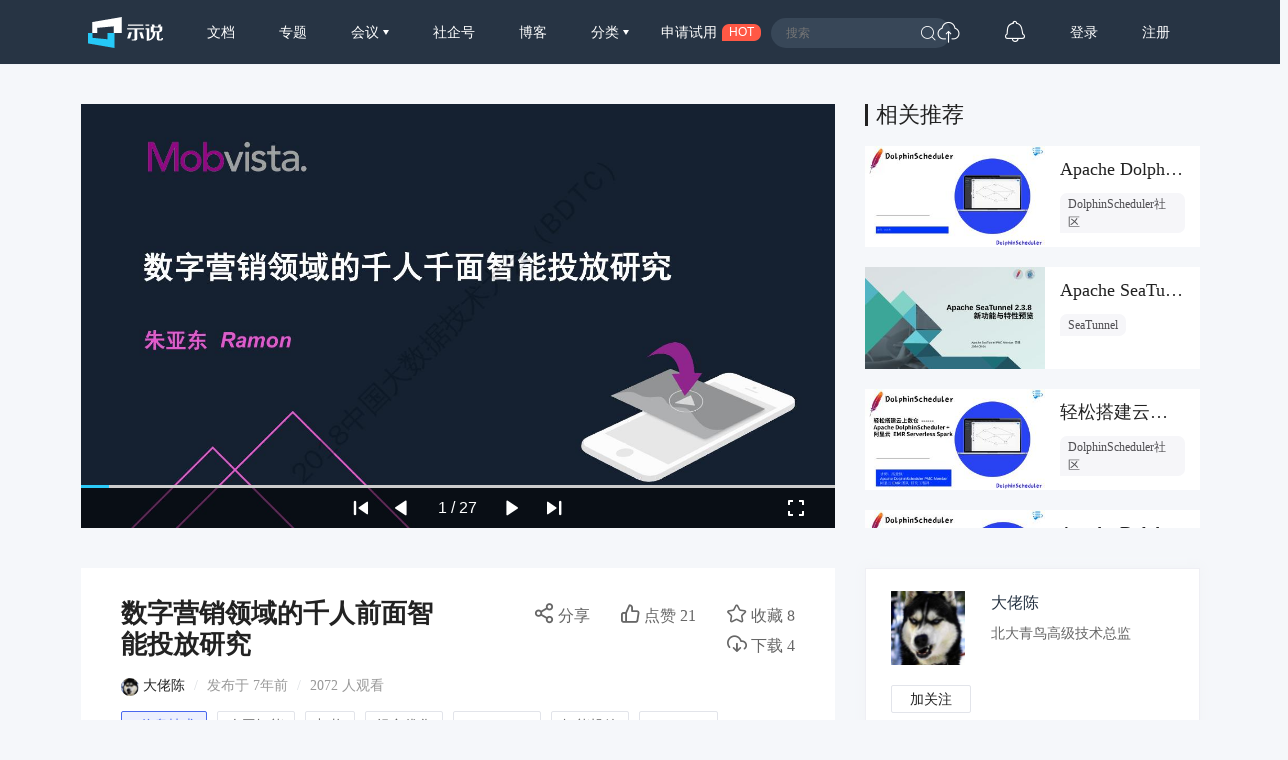

--- FILE ---
content_type: text/html; charset=UTF-8
request_url: https://www.slidestalk.com/u3504/Research_on_Intelligent_Delivery_of_Thousands_of_Persons
body_size: 25328
content:
<!doctype html>
<html lang="zh">
<head>
    <meta http-equiv="Content-Type" content="text/html; charset=utf-8" />
    <meta name="msapplication-TileColor" content="#ffffff">
    <meta
            name="viewport"
            content="width=device-width, initial-scale=1.0, minimum-scale=1.0, maximum-scale=1.0, user-scalable=no"
    />
    <meta name="applicable-device" content="pc,mobile"/>
    <meta name="theme-color" content="#ffffff">
    <meta name="description" content="数字营销领域的千人前面智能投放研究"/>    <meta http-equiv="X-UA-Compatible" content="IE=edge,chrome=1">
    <link rel="stylesheet" type="text/css" href="https://sslprod.oss-cn-shanghai.aliyuncs.com/assets/plugins/bootstrap-4.6.0/css/bootstrap.min.css"/>
    <link rel="stylesheet" href="//at.alicdn.com/t/c/font_2417960_giv18p3oqzd.css">
    <link rel="stylesheet" type="text/css" href="https://sslprod.oss-cn-shanghai.aliyuncs.com/assets/css/base.css?2026020405"/>
    <link rel="stylesheet" type="text/css" href="https://sslprod.oss-cn-shanghai.aliyuncs.com/assets/css/md.css?2026020405"/>
    <script type="text/javascript" src="https://sslprod.oss-cn-shanghai.aliyuncs.com/assets/js/axios.min.js"></script>
    <script type="text/javascript" src="https://sslprod.oss-cn-shanghai.aliyuncs.com/assets/js/jquery-3.6.0.min.js"></script>
    <script type="text/javascript" src="https://sslprod.oss-cn-shanghai.aliyuncs.com/assets/js/popper.min.js"></script>
    <script type="text/javascript" src="https://sslprod.oss-cn-shanghai.aliyuncs.com/assets/js/js_pop.min.js"></script>
    <script type="text/javascript" src="https://sslprod.oss-cn-shanghai.aliyuncs.com/assets/plugins/bootstrap-4.6.0/js/bootstrap.min.js"></script>
    <script type="text/javascript" src="https://sslprod.oss-cn-shanghai.aliyuncs.com/assets/js/bootstrap-paginator.min.js"></script>
    <meta name="keywords" content="SlidesTalk,大佬陈,信息技术,人工智能,架构,组合优化,mindalpha,智能投放,mobvsita,样本延迟,数字营销,机器学习与人工智能"/>
<meta name="description" content="数字营销领域的千人前面智能投放研究"/>
<script type="text/javascript" src="https://sslprod.oss-cn-shanghai.aliyuncs.com/assets/js/jquery-ui.min.js"></script>
<script type="text/javascript" src="https://sslprod.oss-cn-shanghai.aliyuncs.com/assets/js/jquery.bxslider4.2.1.js"></script>
<script type="text/javascript" src="https://sslprod.oss-cn-shanghai.aliyuncs.com/assets/js/jquery.lazyload.js"></script>

    <meta property="og:title" content="数字营销领域的千人前面智能投放研究"/>
    <meta property="og:url" content="https://www.slidestalk.com/u3504/Research_on_Intelligent_Delivery_of_Thousands_of_Persons"/>
    <meta property="og:image" content="https://sslprod.oss-cn-shanghai.aliyuncs.com/stable/slides/Research_on_Intelligent_Delivery_of_Thousands_of_Persons/thumbnail.jpg"/>
    <meta property="og:description" content="数字营销领域的千人前面智能投放研究"/>
    <link rel="apple-touch-icon-precomposed" sizes="57x57" href="https://sslprod.oss-cn-shanghai.aliyuncs.com/assets/favicon/favicon-57x57.png"/>
    <link rel="apple-touch-icon-precomposed" sizes="114x114" href="https://sslprod.oss-cn-shanghai.aliyuncs.com/assets/favicon/favicon-114x114.png"/>
    <link rel="apple-touch-icon-precomposed" sizes="72x72" href="https://sslprod.oss-cn-shanghai.aliyuncs.com/assets/favicon/favicon-72x72.png"/>
    <link rel="apple-touch-icon-precomposed" sizes="144x144" href="https://sslprod.oss-cn-shanghai.aliyuncs.com/assets/favicon/favicon-144x144.png"/>
    <link rel="apple-touch-icon-precomposed" sizes="60x60" href="https://sslprod.oss-cn-shanghai.aliyuncs.com/assets/favicon/favicon-60x60.png"/>
    <link rel="apple-touch-icon-precomposed" sizes="120x120" href="https://sslprod.oss-cn-shanghai.aliyuncs.com/assets/favicon/favicon-120x120.png"/>
    <link rel="apple-touch-icon-precomposed" sizes="76x76" href="https://sslprod.oss-cn-shanghai.aliyuncs.com/assets/favicon/favicon-76x76.png"/>
    <link rel="apple-touch-icon-precomposed" sizes="152x152" href="https://sslprod.oss-cn-shanghai.aliyuncs.com/assets/favicon/favicon-152x152.png"/>
    <link rel="icon" type="image/png" href="https://sslprod.oss-cn-shanghai.aliyuncs.com/assets/favicon/favicon-196x196.png" sizes="196x196"/>
    <link rel="icon" type="image/png" href="https://sslprod.oss-cn-shanghai.aliyuncs.com/assets/favicon/favicon-96x96.png" sizes="96x96"/>
    <link rel="icon" type="image/png" href="https://sslprod.oss-cn-shanghai.aliyuncs.com/assets/favicon/favicon-32x32.png" sizes="32x32"/>
    <link rel="icon" type="image/png" href="https://sslprod.oss-cn-shanghai.aliyuncs.com/assets/favicon/favicon-16x16.png" sizes="16x16"/>
    <link rel="icon" type="image/png" href="https://sslprod.oss-cn-shanghai.aliyuncs.com/assets/favicon/favicon-128x128.png" sizes="128x128"/>

    <meta name="application-name" content="示说-SlidesTalk"/>
    <title>数字营销领域的千人前面智能投放研究</title>
    
    
    <script type="text/javascript" src="https://sslprod.oss-cn-shanghai.aliyuncs.com/assets/js/baidu.hm.js"></script>
    <script src="https://g.alicdn.com/de/prismplayer/2.9.11/aliplayer-min.js"></script>
        <!-- 确定当前是否为登录状态，并设置全局变量，提供给ajax判断, by lvan -->
    <script>
        let logged_state = false;
            </script>
    <!-- api接口 -->
    <script type="text/javascript" src="https://sslprod.oss-cn-shanghai.aliyuncs.com/assets/js/axiosapi.js?2026020405"></script>
    <script type="text/javascript" src="https://sslprod.oss-cn-shanghai.aliyuncs.com/assets/js/global.js?2026020405"></script>
</head>
<body>
    <!-- headpanel start -->
    <div id="header-wrapper" class="header-wrapper">
        <a class="header-logo" href="/">
            <svg t="1616205781003" alt="示说" class="icon" viewBox="0 0 2477 1024" version="1.1" xmlns="http://www.w3.org/2000/svg" p-id="2113"><path d="M139.56129 529.639226H302.575484v-170.347355L852.628645 307.530323v222.141935h263.927742V0L139.594323 167.936z" fill="#FFFFFF" p-id="2114"></path><path d="M147.654194 529.639226H0v343.205161L872.315871 1024V529.639226h-232.348903v205.460645L147.654194 687.632516z" fill="#26C9F8" p-id="2115"></path><path d="M1899.420903 251.045161h124.102194v39.539613h-124.102194zM2423.973161 694.503226v12.354064c1.651613 21.437935-10.140903 32.140387-35.41058 32.107355-27.020387 0-41.158194-10.669419-39.440516-32.107355v-203.148387c55.659355 0 105.108645-32.239484 103.523096-88.295226V312.485161h-60.151742c8.423226-16.417032 11.396129-38.449548 16.582194-64.842322h-82.151226a255.240258 255.240258 0 0 1-15.161806 64.842322h-107.090581a448.842323 448.842323 0 0 1-15.194839-64.842322H2103.163871c5.086968 26.425806 11.065806 48.42529 17.70529 64.842322h-45.518451v191.355871h63.256774v4.954839c5.020903 92.325161-26.194581 182.767484-102.069678 220.655484v0.198193c-5.086968 2.807742-9.909677 5.384258-12.618322 6.639484 0 0 1.255226-48.755613 1.255226-54.800516v-305.977806h-125.621678v41.224258h37.128258V782.864516s72.836129 0 105.835355-11.429161c122.681806-46.344258 186.401032-147.323871 178.209032-262.738581v-4.954839h53.148904v208.103226c0 51.034839 25.269677 65.172645 75.842064 63.554065h51.662452c48.887742 1.618581 73.331613-10.834581 73.331613-58.599226v-22.395871l-50.704516 0.132129z m-256.264258-225.313032v-119.642839h197.532903v82.547613c1.816774 24.741161-25.038452 37.095226-52.257032 37.095226h-145.275871zM1293.774452 413.332645l-2.081033-39.539613h557.022968l2.081032 39.539613h-220.16v277.999484c1.75071 60.944516-32.04129 90.607484-101.475096 88.988903h-82.184258V743.225806h43.272258c30.290581 0 44.527484-13.179871 42.743742-39.539612v-290.353549h-239.219613zM1324.593548 251.045161h498.853162v39.539613H1324.593548z" fill="#FFFFFF" p-id="2116"></path><path d="M1356.634839 503.246452h92.16l-54.70142 183.527225c-4.294194 14.302968-17.275871 24.080516-32.04129 24.080517h-68.608l63.19071-207.607742zM1787.60671 503.246452h-92.16l54.734451 183.527225c4.261161 14.302968 17.275871 24.080516 32.008258 24.080517h68.608l-63.190709-207.607742z" fill="#FFFFFF" p-id="2117"></path></svg>
        </a>
        <div class="header-wrapper-item header-slides-popular ">
            <a href="/slides/popular">文档</a>
        </div>
        <div class="header-wrapper-item header-slides-popular ">
            <a href="/series">专题</a>
        </div>
        <div class="dropdown header-wrapper-item ">
            <a class="dropdown-toggle" id="meetupsMenuLink" data-toggle="dropdown" aria-haspopup="true" aria-expanded="false">
                会议            </a>
            <div class="menu_horizontal dropdown-menu container-sm meetupsMenuList" aria-labelledby="meetupsMenuLink">
                <div class="wrapper">
                                            <a class="dropdown-item" href="/meetups/-2">全部</a>
                                            <a class="dropdown-item" href="/meetups/-1">直播间</a>
                                    </div>
                <div class="wrapper">
                    <span>
                       <img src="https://sslprod.oss-cn-shanghai.aliyuncs.com/assets/img/icon_hot.png" alt="暂无内容" style="vertical-align:middle;width:16px;height:16px"/>                       热门城市
                    </span>
                                            <div style="display: flex; justify-content:space-between;flex-wrap: wrap;">
                                                            <a
                                        class="dropdown-item" href="/meetups/0"
                                >北京</a>
                                                            <a
                                        class="dropdown-item" href="/meetups/1"
                                >上海</a>
                                                            <a
                                        class="dropdown-item" href="/meetups/2"
                                >广州</a>
                                                            <a
                                        class="dropdown-item" href="/meetups/3"
                                >深圳</a>
                                                            <a
                                        class="dropdown-item" href="/meetups/4"
                                >南京</a>
                                                    </div>
                                            <div style="display: flex; justify-content:space-between;flex-wrap: wrap;">
                                                            <a
                                        class="dropdown-item" href="/meetups/5"
                                >杭州</a>
                                                            <a
                                        class="dropdown-item" href="/meetups/6"
                                >武汉</a>
                                                            <a
                                        class="dropdown-item" href="/meetups/7"
                                >成都</a>
                                                            <a
                                        class="dropdown-item" href="/meetups/8"
                                >合肥</a>
                                                            <a
                                        class="dropdown-item" href="/meetups/9"
                                >苏州</a>
                                                    </div>
                                            <div style="display: flex; justify-content:space-between;flex-wrap: wrap;">
                                                            <a
                                        class="dropdown-item" href="/meetups/10"
                                >宁波</a>
                                                            <a
                                        class="dropdown-item" href="/meetups/11"
                                >西安</a>
                                                            <a
                                        class="dropdown-item" href="/meetups/12"
                                >长沙</a>
                                                            <a
                                        class="dropdown-item" href="/meetups/13"
                                >郑州</a>
                                                            <a
                                        class="dropdown-item" href="/meetups/14"
                                >重庆</a>
                                                    </div>
                                            <div style="display: flex; justify-content:space-between;flex-wrap: wrap;">
                                                            <a
                                        class="dropdown-item" href="/meetups/15"
                                >兰州</a>
                                                            <a
                                        class="dropdown-item" href="/meetups/16"
                                >南宁</a>
                                                            <a
                                        class="dropdown-item" href="/meetups/17"
                                >呼和浩特</a>
                                                            <a
                                        class="dropdown-item" href="/meetups/18"
                                >哈尔滨</a>
                                                            <a
                                        class="dropdown-item" href="/meetups/19"
                                >其他</a>
                                                    </div>
                                    </div>
            </div>
        </div>
        <div class="header-wrapper-item header-slides-popular ">
            <a href="/elite">社企号</a>
        </div>
        <div class="header-wrapper-item header-slides-popular ">
            <a href="/blogs">博客</a>
        </div>
        <div class="dropdown header-wrapper-item ">
            <a class="dropdown-toggle" id="categoriesMenuLink" data-toggle="dropdown" aria-haspopup="true" aria-expanded="false">
                分类            </a>
            <div class="dropdown-menu categoriesMenuList" aria-labelledby="categoriesMenuLink">
            <a class='dropdown-item' href="/slides/popular">全部</a>
                                <a class="dropdown-item" href="/categories/1000">市场营销</a>
                                <a class="dropdown-item" href="/categories/100">信息技术</a>
                                <a class="dropdown-item" href="/categories/101">创业投资</a>
                                <a class="dropdown-item" href="/categories/102">社会人文</a>
                                <a class="dropdown-item" href="/categories/103">财务财经</a>
                                <a class="dropdown-item" href="/categories/104">人力资源</a>
                                <a class="dropdown-item" href="/categories/999">未分类</a>
                            </div>
        </div>
        <div class="header-wrapper-item header-apply-try" href="#" data-toggle="modal" data-target="#contact_modal">
            <div>申请试用</div><div>HOT</div>
        </div>
        <div class="header-search">
            <div class="header-search-input">
                <input type="search" id="searchAction" placeholder="搜索">
                <i class="iconfont iconsousuo"></i>
            </div>
        </div>
        <div class="header-wrapper-item header-quick">
            <a title="快速创建" class="openQuickAdd">
                <i class="iconfont iconchuangjian"></i>
            </a>
        </div>
        <div class="header-wrapper-item header-message">
            <a
                    class="header-message-href" title="消息"
                    href="/u/message"
            >
                <i class="iconfont iconxiaoxi"></i>
                <div class="jSetMessageUnreadCount header-message-num"></div>
            </a>
        </div>
                <div class="jSetULogin header-wrapper-item ">
            <a href="/users/login">登录</a>
        </div>
        <div class="jSetURegister header-wrapper-item ">
            <a href="/users/register"><span class="">注册</span></a>
        </div>
            </div>
    <!-- headpanel end -->
    <!-- 手机版顶部菜单 手机版fast-menu 手机版fast-search start -->
    <div id="header-mobile-wrapper" class="header-mobile-wrapper">
        <a class="header-mobile-logo" href="/">
            <svg t="1616205781003" alt="示说" class="icon" viewBox="0 0 2477 1024" version="1.1" xmlns="http://www.w3.org/2000/svg" p-id="2113"><path d="M139.56129 529.639226H302.575484v-170.347355L852.628645 307.530323v222.141935h263.927742V0L139.594323 167.936z" fill="#FFFFFF" p-id="2114"></path><path d="M147.654194 529.639226H0v343.205161L872.315871 1024V529.639226h-232.348903v205.460645L147.654194 687.632516z" fill="#26C9F8" p-id="2115"></path><path d="M1899.420903 251.045161h124.102194v39.539613h-124.102194zM2423.973161 694.503226v12.354064c1.651613 21.437935-10.140903 32.140387-35.41058 32.107355-27.020387 0-41.158194-10.669419-39.440516-32.107355v-203.148387c55.659355 0 105.108645-32.239484 103.523096-88.295226V312.485161h-60.151742c8.423226-16.417032 11.396129-38.449548 16.582194-64.842322h-82.151226a255.240258 255.240258 0 0 1-15.161806 64.842322h-107.090581a448.842323 448.842323 0 0 1-15.194839-64.842322H2103.163871c5.086968 26.425806 11.065806 48.42529 17.70529 64.842322h-45.518451v191.355871h63.256774v4.954839c5.020903 92.325161-26.194581 182.767484-102.069678 220.655484v0.198193c-5.086968 2.807742-9.909677 5.384258-12.618322 6.639484 0 0 1.255226-48.755613 1.255226-54.800516v-305.977806h-125.621678v41.224258h37.128258V782.864516s72.836129 0 105.835355-11.429161c122.681806-46.344258 186.401032-147.323871 178.209032-262.738581v-4.954839h53.148904v208.103226c0 51.034839 25.269677 65.172645 75.842064 63.554065h51.662452c48.887742 1.618581 73.331613-10.834581 73.331613-58.599226v-22.395871l-50.704516 0.132129z m-256.264258-225.313032v-119.642839h197.532903v82.547613c1.816774 24.741161-25.038452 37.095226-52.257032 37.095226h-145.275871zM1293.774452 413.332645l-2.081033-39.539613h557.022968l2.081032 39.539613h-220.16v277.999484c1.75071 60.944516-32.04129 90.607484-101.475096 88.988903h-82.184258V743.225806h43.272258c30.290581 0 44.527484-13.179871 42.743742-39.539612v-290.353549h-239.219613zM1324.593548 251.045161h498.853162v39.539613H1324.593548z" fill="#FFFFFF" p-id="2116"></path><path d="M1356.634839 503.246452h92.16l-54.70142 183.527225c-4.294194 14.302968-17.275871 24.080516-32.04129 24.080517h-68.608l63.19071-207.607742zM1787.60671 503.246452h-92.16l54.734451 183.527225c4.261161 14.302968 17.275871 24.080516 32.008258 24.080517h68.608l-63.190709-207.607742z" fill="#FFFFFF" p-id="2117"></path></svg>
        </a>
        <div class="header-mobile-search" data-toggle="modal" data-target="#fast-search"><i class="iconfont iconsousuo1"></i></div>
        <a class="header-mobile-menu navbar-toggler" data-toggle="modal" data-target="#fast-menu" aria-expanded="false">
            <i class="iconfont icongengduo2"></i>
        </a>
    </div>
    <div class="modal fade" id="fast-menu" tabindex="-1" role="dialog" aria-labelledby="myModalLabel" data-backdrop="static" aria-hidden="true">
        <div class="modal-dialog">
            <div class="modal-content">
                <div class="modal-header">
                    <h4 class="modal-title" id="myModalLabel"><span></span></h4>
                    <a data-dismiss="modal" aria-hidden="true"><i class="iconfont iconguanbi"></i></a>
                </div>
                <div class="modal-body">
                    <ul class="nav-menu">
                        <li><a href="/">首页</a></li>
                        <li><a href="/slides/popular">文档</a></li>
                        <li><a href="/series">专题</a></li>
                        <li class="dropdown">
                            <a class="dropdown-toggle" data-toggle="dropdown" id="dropdownMenu-meet">会议</a>
                            <div class="menu_horizontal dropdown-menu container-sm meetupsMenuList" aria-labelledby="meetupsMenuLink">
                                <div class="wrapper">
                                                                            <a class="dropdown-item" href="/meetups/-2">全部</a>
                                                                            <a class="dropdown-item" href="/meetups/-1">直播间</a>
                                                                    </div>
                                <div class="wrapper">
                                    <span>
                                    <img src="https://sslprod.oss-cn-shanghai.aliyuncs.com/assets/img/icon_hot.png" alt="暂无内容" style="vertical-align:middle;width:16px;height:16px"/>热门城市
                                    </span>
                                                                            <div>
                                                                                            <a class="dropdown-item" href="/meetups/0">北京</a>
                                                                                            <a class="dropdown-item" href="/meetups/1">上海</a>
                                                                                            <a class="dropdown-item" href="/meetups/2">广州</a>
                                                                                            <a class="dropdown-item" href="/meetups/3">深圳</a>
                                                                                            <a class="dropdown-item" href="/meetups/4">南京</a>
                                                                                    </div>
                                                                            <div>
                                                                                            <a class="dropdown-item" href="/meetups/5">杭州</a>
                                                                                            <a class="dropdown-item" href="/meetups/6">武汉</a>
                                                                                            <a class="dropdown-item" href="/meetups/7">成都</a>
                                                                                            <a class="dropdown-item" href="/meetups/8">合肥</a>
                                                                                            <a class="dropdown-item" href="/meetups/9">苏州</a>
                                                                                    </div>
                                                                            <div>
                                                                                            <a class="dropdown-item" href="/meetups/10">宁波</a>
                                                                                            <a class="dropdown-item" href="/meetups/11">西安</a>
                                                                                            <a class="dropdown-item" href="/meetups/12">长沙</a>
                                                                                            <a class="dropdown-item" href="/meetups/13">郑州</a>
                                                                                            <a class="dropdown-item" href="/meetups/14">重庆</a>
                                                                                    </div>
                                                                            <div>
                                                                                            <a class="dropdown-item" href="/meetups/15">兰州</a>
                                                                                            <a class="dropdown-item" href="/meetups/16">南宁</a>
                                                                                            <a class="dropdown-item" href="/meetups/17">呼和浩特</a>
                                                                                            <a class="dropdown-item" href="/meetups/18">哈尔滨</a>
                                                                                            <a class="dropdown-item" href="/meetups/19">其他</a>
                                                                                    </div>
                                                                    </div>
                            </div>
                        </li>
                        <li><a href="/elite">社企号</a></li>
                        <li><a href="/blogs">博客</a></li>
                        <li class="dropdown">
                            <a
                                    class="dropdown-toggle" data-toggle="dropdown" id="dropdownMenu-category" href="#"
                            >分类</a>
                            <div class="dropdown-menu" aria-labelledby="navbarDropdownMenuLink">
                                                                    <a
                                            class="dropdown-item" href="/categories/1000"
                                    >市场营销</a>
                                                                    <a
                                            class="dropdown-item" href="/categories/100"
                                    >信息技术</a>
                                                                    <a
                                            class="dropdown-item" href="/categories/101"
                                    >创业投资</a>
                                                                    <a
                                            class="dropdown-item" href="/categories/102"
                                    >社会人文</a>
                                                                    <a
                                            class="dropdown-item" href="/categories/103"
                                    >财务财经</a>
                                                                    <a
                                            class="dropdown-item" href="/categories/104"
                                    >人力资源</a>
                                                                    <a
                                            class="dropdown-item" href="/categories/999"
                                    >未分类</a>
                                                            </div>
                        </li>
                        <li class="message"><a href="/u#/uc/message/unread">消息
                                <div
                                        class="position-absolute rounded-circle text-center d-none"
                                ></div>
                            </a></li>
                            
                        <li><a href="/chatbot">示说GPT</a></li>
                        <li><a href="#" data-toggle="modal" data-target="#contact_modal">申请试用</a></li>
                                                    <li><a href="/users/login">登录</a></li>
                                            </ul>
                </div>
            </div>
        </div>
    </div>
    <div class="modal fade" id="fast-search" tabindex="-1" role="dialog" aria-labelledby="myModalLabel"
        aria-hidden="true">
        <div class="modal-dialog">
            <div class="modal-content">
                <div class="modal-header">
                    <input class="form-control" type="search" id="searchActionPad" placeholder="搜索">
                    <a class="fast-close" onclick="searchActionPadFn()">确定</a>
                </div>
            </div>
        </div>
    </div>
    <!-- 手机版menu 手机版search end -->
    <!-- 兑消head设置fixed带来的间隔问题 start -->
    <div class="header-wrapper-fixed">&nbsp;</div>
        <!-- 兑消head设置fixed带来的间隔问题 end -->
    <!-- adminpanel start -->
        <!-- adminpanel end -->
    <!-- editpanel start -->
        <!-- editpanel end -->
    <!-- 快速创建 start -->
    <div class="modal fade" id="fast-menu-shortcut" tabindex="-1" role="dialog" aria-labelledby="myModalLabel" aria-hidden="true"  data-backdrop="static">
    <div class="modal-dialog modal-dialog-centered" style="width: 618px;max-width: 618px">
        <div class="modal-content">
            <div class="modal-header">
                <h4 class="modal-title" id="myModalLabel"><span>快速创建</span></h4>
                <a class="fast-close" data-dismiss="modal" aria-hidden="true">×</a>
            </div>
            <div class="modal-body">
                <div class="quick-add">
                    <div class="quick-item">
                                                    <a
                                    class="quick-svg"
                                    href="/u/slides"
                            >
                                <svg
                                        t="1622093184730" class="icon" viewBox="0 0 1024 1024" version="1.1"
                                        xmlns="http://www.w3.org/2000/svg" p-id="4156" width="200" height="200"
                                >
                                    <path
                                            d="M614.314667 85.333333l21.521066 22.920534L904.533333 376.9344V887.466667a34.133333 34.133333 0 0 1-34.133333 34.133333H153.6a34.133333 34.133333 0 0 1-34.133333-34.133333V119.466667a34.133333 34.133333 0 0 1 34.133333-34.133334L614.314667 85.333333z m-15.530667 34.133334H151.517867v768h720.964266V393.198933L871.850667 392.533333H650.274133a34.133333 34.133333 0 0 1-34.133333-34.133333V136.840533L598.784 119.466667zM665.6 665.6a17.066667 17.066667 0 1 1 0 34.133333H324.266667a17.066667 17.066667 0 0 1 0-34.133333h341.333333z m0-153.6a17.066667 17.066667 0 1 1 0 34.133333H324.266667a17.066667 17.066667 0 0 1 0-34.133333h341.333333zM648.174933 168.891733V358.4L837.717333 358.4 648.174933 168.874667z"
                                            p-id="4157"
                                    ></path>
                                </svg>
                            </a>
                                                <div class="quick-title">
                            <span>创建文档</span>
                                                            <div class="need-check">
                                    <img src="/img/qa-bg.png">
                                    <div>需认证</div>
                                </div>
                                                    </div>
                        <div class="quick-desc">共享会议文档及视频</div>
                    </div>
                    <div class="quick-item">
                                                    <a
                                    class="quick-svg"
                                    href="/u/accounts"
                            >
                                <svg
                                        t="1622093162644" class="icon" viewBox="0 0 1024 1024" version="1.1"
                                        xmlns="http://www.w3.org/2000/svg" p-id="4029" width="200" height="200"
                                >
                                    <path
                                            d="M921.6 699.733333a17.066667 17.066667 0 0 1 17.066667 17.066667v204.8a17.066667 17.066667 0 0 1-17.066667 17.066667H102.4a17.066667 17.066667 0 0 1-17.066667-17.066667V716.8a17.066667 17.066667 0 0 1 17.066667-17.066667h819.2z m-17.066667 34.133334H119.466667v170.666666h785.066666V733.866667z m-580.266666 68.266666a17.066667 17.066667 0 0 1 0 34.133334h-136.533334a17.066667 17.066667 0 0 1 0-34.133334h136.533334z m597.333333-409.6a17.066667 17.066667 0 0 1 17.066667 17.066667v204.8a17.066667 17.066667 0 0 1-17.066667 17.066667H102.4a17.066667 17.066667 0 0 1-17.066667-17.066667V409.6a17.066667 17.066667 0 0 1 17.066667-17.066667h819.2z m-17.066667 34.133334H119.466667v170.666666h785.066666V426.666667z m-580.266666 68.266666a17.066667 17.066667 0 0 1 0 34.133334h-136.533334a17.066667 17.066667 0 0 1 0-34.133334h136.533334zM921.6 85.333333a17.066667 17.066667 0 0 1 17.066667 17.066667v204.8a17.066667 17.066667 0 0 1-17.066667 17.066667H102.4a17.066667 17.066667 0 0 1-17.066667-17.066667V102.4a17.066667 17.066667 0 0 1 17.066667-17.066667h819.2z m-17.066667 34.133334H119.466667v170.666666h785.066666V119.466667z m-580.266666 68.266666a17.066667 17.066667 0 0 1 0 34.133334h-136.533334a17.066667 17.066667 0 0 1 0-34.133334h136.533334z"
                                            p-id="4030"
                                    ></path>
                                </svg>
                            </a>
                                                <div class="quick-title">
                            <span>创建专题</span>
                                                            <div class="need-check">
                                    <img src="/img/qa-bg.png">
                                    <div>需认证</div>
                                </div>
                                                    </div>
                        <div class="quick-desc">关联相同主旨文档</div>
                    </div>
                    <div class="quick-item">
                                                    <a
                                    class="quick-svg"
                                    href="/u/accounts"
                            >
                                <svg
                                        class="icon" viewBox="0 0 60 60" version="1.1"
                                        xmlns="http://www.w3.org/2000/svg" xmlns:xlink="http://www.w3.org/1999/xlink"
                                >
                                    <g transform="translate(5.000000, 8.000000)">
                                        <rect x="7" y="21" width="10" height="2" rx="1"></rect>
                                        <rect x="7" y="29" width="32" height="2" rx="1"></rect>
                                        <path d="M49,0 C49.5522847,-1.01453063e-16 50,0.44771525 50,1 L50,46 C50,46.5522847 49.5522847,47 49,47 L1,47 C0.44771525,47 6.76353751e-17,46.5522847 0,46 L0,1 C-6.76353751e-17,0.44771525 0.44771525,1.01453063e-16 1,0 L49,0 Z M48,14 L2,14 L2,45 L48,45 L48,14 L48,14 Z M48,2 L2,2 L2,12 L2,12 L48,12 L48,2 Z"></path>
                                        <circle id="Oval-path" fill-rule="nonzero" cx="9.5" cy="7.5" r="2.5"></circle>
                                        <circle id="Oval-path" fill-rule="nonzero" cx="18.5" cy="7.5" r="2.5"></circle>
                                    </g>
                                </svg>
                            </a>
                                                <div class='quick-title'>
                            <span>创建博客</span>
                                                            <div class="need-check">
                                    <img src="/img/qa-bg.png">
                                    <div>需认证</div>
                                </div>
                                                    </div>
                        <div class="quick-desc">发表个人博客文章</div>
                    </div>
                    <div class="quick-item">
                                                    <a
                                    class="quick-svg"
                                    href="/u/accounts"
                            >
                                <svg
                                        t='1622092095220' class='icon' viewBox='0 0 1024 1024' version='1.1'
                                        xmlns='http://www.w3.org/2000/svg' p-id='3902' width='200' height='200'
                                >
                                    <path
                                            d='M836.266667 887.466667a17.066667 17.066667 0 0 1 0 34.133333H187.733333a17.066667 17.066667 0 0 1 0-34.133333h648.533334z m68.266666-768a34.133333 34.133333 0 0 1 34.133334 34.133333v614.4a34.133333 34.133333 0 0 1-34.133334 34.133333H119.466667a34.133333 34.133333 0 0 1-34.133334-34.133333V153.6a34.133333 34.133333 0 0 1 34.133334-34.133333h785.066666z m0.682667 33.297066H118.784V768.853333h786.432V152.746667zM729.105067 381.525333c7.543467 7.543467 8.0384 19.456 1.501866 27.579734l-1.501866 1.672533-146.2784 146.295467a20.6848 20.6848 0 0 1-31.0272-2.013867l-96.7168-97.979733-129.655467 129.672533a20.6848 20.6848 0 0 1-27.579733 1.501867l-1.672534-1.501867a20.6848 20.6848 0 0 1-1.501866-27.579733l1.501866-1.6896 146.2784-146.2784a20.6848 20.6848 0 0 1 30.634667 1.501866l0.802133 0.750934 0.085334 0.068266 96.904533 96.955734 128.9728-128.955734a20.6848 20.6848 0 0 1 29.252267 0z'
                                            p-id='3903'
                                    ></path>
                                </svg>
                            </a>
                                                <div class="quick-title">
                            <span>创建会议</span>
                                                            <div class="need-check">
                                    <img src="/img/qa-bg.png">
                                    <div>需认证</div>
                                </div>
                                                    </div>
                        <div class="quick-desc">创建直播或会议</div>
                    </div>
                </div>
            </div>
        </div>
    </div>
</div>    <!-- 快速创建 end -->
    <!-- elitepanel start -->
        <!-- elitepanel end -->
    <!-- swiper start -->
        <!-- swiper end -->
    <!-- loadding_to_msg end -->
    <div class="open_layer_msg_div">
    <div class="form-group" id="open_layer_msg_box">
        <i class="iconfont iconxinxi"></i> <span></span>
    </div>
</div>
<script type="text/javascript">
    $('.open_layer_msg_div').hide();
</script>    <div class="new_open_layer_msg_div">
    <div class="form-group" id="new_open_layer_msg_box">
        <i class="iconfont iconduihao1"></i> <span></span>
    </div>
</div>
<script type="text/javascript">
    $('.new_open_layer_msg_div').hide();
</script>    <!-- loadding_to_msg end -->
    <div class="main-container">
        <!-- start contents -->
        <div class="slide-view-box">
    <div class="slide-view-main">
        <div class="slide-view-main-video">
            <script>
var preset_real_width = -1,
    preset_real_height = -1;

function init_raw_picture() {
    if (preset_real_width < 0) {
        $img = $("#slide_player ul.bxslider_imgs img")[0];
        preset_real_width = $img.width;
        preset_real_height = $img.height;
    }
}
</script>
<div id="slide_player">
    <div class="slide_header">
        <img src="https://sslprod.oss-cn-shanghai.aliyuncs.com/stable/head_pic/head_3504-344084.png" alt=""/>        <div>数字营销领域的千人前面智能投放研究</div>
        <img src="https://sslprod.oss-cn-shanghai.aliyuncs.com/assets/img/logo-embed.png" alt=""/>    </div>
    <div class="slider" id="slide_body">
        <ul class="bxslider_imgs" data-count="27" style="display:none;">
                                                                <li><img class="w-100" src="https://sslprod.oss-cn-shanghai.aliyuncs.com/stable/slides/Research_on_Intelligent_Delivery_of_Thousands_of_Persons/Research_on_Intelligent_Delivery_of_Thousands_of_Persons_1440-01.jpg" onload="init_raw_picture()" /></li>
                                                                            <li><img src="/img/loading2.gif" class="lazy image-1" data-src="https://sslprod.oss-cn-shanghai.aliyuncs.com/stable/slides/Research_on_Intelligent_Delivery_of_Thousands_of_Persons/Research_on_Intelligent_Delivery_of_Thousands_of_Persons_1440-02.jpg" /></li>
                                                                            <li><img src="/img/loading2.gif" class="lazy image-2" data-src="https://sslprod.oss-cn-shanghai.aliyuncs.com/stable/slides/Research_on_Intelligent_Delivery_of_Thousands_of_Persons/Research_on_Intelligent_Delivery_of_Thousands_of_Persons_1440-03.jpg" /></li>
                                                                            <li><img src="/img/loading2.gif" class="lazy image-3" data-src="https://sslprod.oss-cn-shanghai.aliyuncs.com/stable/slides/Research_on_Intelligent_Delivery_of_Thousands_of_Persons/Research_on_Intelligent_Delivery_of_Thousands_of_Persons_1440-04.jpg" /></li>
                                                                            <li><img src="/img/loading2.gif" class="lazy image-4" data-src="https://sslprod.oss-cn-shanghai.aliyuncs.com/stable/slides/Research_on_Intelligent_Delivery_of_Thousands_of_Persons/Research_on_Intelligent_Delivery_of_Thousands_of_Persons_1440-05.jpg" /></li>
                                                                            <li><img src="/img/loading2.gif" class="lazy image-5" data-src="https://sslprod.oss-cn-shanghai.aliyuncs.com/stable/slides/Research_on_Intelligent_Delivery_of_Thousands_of_Persons/Research_on_Intelligent_Delivery_of_Thousands_of_Persons_1440-06.jpg" /></li>
                                                                            <li><img src="/img/loading2.gif" class="lazy image-6" data-src="https://sslprod.oss-cn-shanghai.aliyuncs.com/stable/slides/Research_on_Intelligent_Delivery_of_Thousands_of_Persons/Research_on_Intelligent_Delivery_of_Thousands_of_Persons_1440-07.jpg" /></li>
                                                                            <li><img src="/img/loading2.gif" class="lazy image-7" data-src="https://sslprod.oss-cn-shanghai.aliyuncs.com/stable/slides/Research_on_Intelligent_Delivery_of_Thousands_of_Persons/Research_on_Intelligent_Delivery_of_Thousands_of_Persons_1440-08.jpg" /></li>
                                                                            <li><img src="/img/loading2.gif" class="lazy image-8" data-src="https://sslprod.oss-cn-shanghai.aliyuncs.com/stable/slides/Research_on_Intelligent_Delivery_of_Thousands_of_Persons/Research_on_Intelligent_Delivery_of_Thousands_of_Persons_1440-09.jpg" /></li>
                                                                            <li><img src="/img/loading2.gif" class="lazy image-9" data-src="https://sslprod.oss-cn-shanghai.aliyuncs.com/stable/slides/Research_on_Intelligent_Delivery_of_Thousands_of_Persons/Research_on_Intelligent_Delivery_of_Thousands_of_Persons_1440-10.jpg" /></li>
                                                                            <li><img src="/img/loading2.gif" class="lazy image-10" data-src="https://sslprod.oss-cn-shanghai.aliyuncs.com/stable/slides/Research_on_Intelligent_Delivery_of_Thousands_of_Persons/Research_on_Intelligent_Delivery_of_Thousands_of_Persons_1440-11.jpg" /></li>
                                                                            <li><img src="/img/loading2.gif" class="lazy image-11" data-src="https://sslprod.oss-cn-shanghai.aliyuncs.com/stable/slides/Research_on_Intelligent_Delivery_of_Thousands_of_Persons/Research_on_Intelligent_Delivery_of_Thousands_of_Persons_1440-12.jpg" /></li>
                                                                            <li><img src="/img/loading2.gif" class="lazy image-12" data-src="https://sslprod.oss-cn-shanghai.aliyuncs.com/stable/slides/Research_on_Intelligent_Delivery_of_Thousands_of_Persons/Research_on_Intelligent_Delivery_of_Thousands_of_Persons_1440-13.jpg" /></li>
                                                                            <li><img src="/img/loading2.gif" class="lazy image-13" data-src="https://sslprod.oss-cn-shanghai.aliyuncs.com/stable/slides/Research_on_Intelligent_Delivery_of_Thousands_of_Persons/Research_on_Intelligent_Delivery_of_Thousands_of_Persons_1440-14.jpg" /></li>
                                                                            <li><img src="/img/loading2.gif" class="lazy image-14" data-src="https://sslprod.oss-cn-shanghai.aliyuncs.com/stable/slides/Research_on_Intelligent_Delivery_of_Thousands_of_Persons/Research_on_Intelligent_Delivery_of_Thousands_of_Persons_1440-15.jpg" /></li>
                                                                            <li><img src="/img/loading2.gif" class="lazy image-15" data-src="https://sslprod.oss-cn-shanghai.aliyuncs.com/stable/slides/Research_on_Intelligent_Delivery_of_Thousands_of_Persons/Research_on_Intelligent_Delivery_of_Thousands_of_Persons_1440-16.jpg" /></li>
                                                                            <li><img src="/img/loading2.gif" class="lazy image-16" data-src="https://sslprod.oss-cn-shanghai.aliyuncs.com/stable/slides/Research_on_Intelligent_Delivery_of_Thousands_of_Persons/Research_on_Intelligent_Delivery_of_Thousands_of_Persons_1440-17.jpg" /></li>
                                                                            <li><img src="/img/loading2.gif" class="lazy image-17" data-src="https://sslprod.oss-cn-shanghai.aliyuncs.com/stable/slides/Research_on_Intelligent_Delivery_of_Thousands_of_Persons/Research_on_Intelligent_Delivery_of_Thousands_of_Persons_1440-18.jpg" /></li>
                                                                            <li><img src="/img/loading2.gif" class="lazy image-18" data-src="https://sslprod.oss-cn-shanghai.aliyuncs.com/stable/slides/Research_on_Intelligent_Delivery_of_Thousands_of_Persons/Research_on_Intelligent_Delivery_of_Thousands_of_Persons_1440-19.jpg" /></li>
                                                                            <li><img src="/img/loading2.gif" class="lazy image-19" data-src="https://sslprod.oss-cn-shanghai.aliyuncs.com/stable/slides/Research_on_Intelligent_Delivery_of_Thousands_of_Persons/Research_on_Intelligent_Delivery_of_Thousands_of_Persons_1440-20.jpg" /></li>
                                                                            <li><img src="/img/loading2.gif" class="lazy image-20" data-src="https://sslprod.oss-cn-shanghai.aliyuncs.com/stable/slides/Research_on_Intelligent_Delivery_of_Thousands_of_Persons/Research_on_Intelligent_Delivery_of_Thousands_of_Persons_1440-21.jpg" /></li>
                                                                            <li><img src="/img/loading2.gif" class="lazy image-21" data-src="https://sslprod.oss-cn-shanghai.aliyuncs.com/stable/slides/Research_on_Intelligent_Delivery_of_Thousands_of_Persons/Research_on_Intelligent_Delivery_of_Thousands_of_Persons_1440-22.jpg" /></li>
                                                                            <li><img src="/img/loading2.gif" class="lazy image-22" data-src="https://sslprod.oss-cn-shanghai.aliyuncs.com/stable/slides/Research_on_Intelligent_Delivery_of_Thousands_of_Persons/Research_on_Intelligent_Delivery_of_Thousands_of_Persons_1440-23.jpg" /></li>
                                                                            <li><img src="/img/loading2.gif" class="lazy image-23" data-src="https://sslprod.oss-cn-shanghai.aliyuncs.com/stable/slides/Research_on_Intelligent_Delivery_of_Thousands_of_Persons/Research_on_Intelligent_Delivery_of_Thousands_of_Persons_1440-24.jpg" /></li>
                                                                            <li><img src="/img/loading2.gif" class="lazy image-24" data-src="https://sslprod.oss-cn-shanghai.aliyuncs.com/stable/slides/Research_on_Intelligent_Delivery_of_Thousands_of_Persons/Research_on_Intelligent_Delivery_of_Thousands_of_Persons_1440-25.jpg" /></li>
                                                                            <li><img src="/img/loading2.gif" class="lazy image-25" data-src="https://sslprod.oss-cn-shanghai.aliyuncs.com/stable/slides/Research_on_Intelligent_Delivery_of_Thousands_of_Persons/Research_on_Intelligent_Delivery_of_Thousands_of_Persons_1440-26.jpg" /></li>
                                                                <li><img src="https://sslprod.oss-cn-shanghai.aliyuncs.com/assets/img/wx-slide.png" alt=""/></li>
                    </ul>
    </div>
    
        <div class="slide_control show" style="font-size:16px;">
        <div class="slide_progress"></div>
        <div class="pre-video-img-container">
            <div class="img_div"><img /></div>
            <div class="text_div"></div>
        </div>
        <div class="info">
            <div></div>
            <div>
                <a><i id="slide_control_fast_backward" class="iconfont iconshangyige"></i></a>
                <a class="ml32"><i id="slide_control_backward" class="iconfont slide_prev iconshangyiye"></i></a>
                <span id="pager"></span>
                <a><i id="slide_control_forward" class="iconfont slide_next iconxiayiye"></i></a>
                <a class="ml32"><i id="slide_control_fast_forward" class="iconfont iconxiayige"></i></a>
            </div>
            <div>
                <i id="slide_control_fullscreen" class="iconfont icon25-bofangqifangda"></i>
                <i id="slide_control_normalscreen" class="iconfont icon26-bofangqisuoxiao"></i>
            </div>
        </div>
    </div>
</div>
<script type="text/javascript" src="https://sslprod.oss-cn-shanghai.aliyuncs.com/assets/js/slidestalk_slideplayer.js"></script>
<script>
$(window).on("load", function() {
    new $SlidePlayer(0, preset_real_width, preset_real_height).init();
    // 自动加载第一页的进度条
    showProgress()
    // 点击修改进度条
    $(".slide_control a").click(function(){
        showProgress()
    })
    // 开始显示3s后隐藏
    // $(".slide_control").addClass('show',function(){
        setTimeout(function() {
            $(".slide_control").removeClass('show')
        }, 3000)
    // });
});
// 显示进度条
function showProgress() {
    var page = $(".slide_control .bx-pager").text().split("/");
    $(".slide_control .slide_progress").append("<style>.slide_control .slide_progress::after{background:linear-gradient(90deg, #2BCAF8 "+page[0]/page[1]*100+"%, #ccc 0%)}</style>");
}
</script>
        </div>
                <div class="title-line"></div>
        <div class="slide-view-main-detail">
            <div class="slide-view-main-detail-item">
                <div class="document-name">
                    <h1 class="document-name-name">数字营销领域的千人前面智能投放研究</h1>
                    <div class="document-name-click document-name-click-p nav">
                                                    <div id="iframe_share">
                                <i class="iconfont iconfenxiang"></i>
                                <span>分享</span>
                                <span></span>
                            </div>
                                                <div onclick="addSlidesThumbUp('Research_on_Intelligent_Delivery_of_Thousands_of_Persons','')">
                            <i class="jSetSlidesThumbUpIcon-14248 iconfont icondianzan2"></i>
                            <span>点赞</span>
                            <span class="jSetSlidesThumbUpCount-14248">21</span>
                        </div>
                        <div onclick="addSlidesFavorited('Research_on_Intelligent_Delivery_of_Thousands_of_Persons','')">
                            <i
                                    class="jSetSlidesFavoriteIcon-14248 iconfont icon15-shoucangchanggui"
                                    title="加入收藏，容后慢慢看"
                            ></i>
                            <span>收藏</span>
                            <span class="jSetSlidesFavoriteCount-14248">8</span>
                        </div>
                                                                                    <a onclick="download_slide()" href="javascript:void(0)">
                                    <i class="iconfont iconxiazai3"></i>
                                    <span>下载 4</span>
                                </a>
                                                                            <script type="text/javascript" src="https://sslprod.oss-cn-shanghai.aliyuncs.com/assets/js/clipboard.min.js"></script>
<script type="text/javascript" src="https://sslprod.oss-cn-shanghai.aliyuncs.com/assets/js/jquery.qrcode.min.js"></script>
<!--过渡层-->
<div class="sub-nav-over"></div>
<!--弹出层-->
<div class="sub-nav">
    <div class="content">
        <ul>
            <li>
                快召唤伙伴们来围观吧
            </li>
            <li>
                <i class="iconfont iconweibo2">
                    <span>微博</span>
                </i>
                <i class="iconfont iconQQ">
                    <span>QQ</span>
                </i>
                <i class="iconfont iconQQkongjian">
                    <span>QQ空间</span>
                </i>
                <i class="iconfont icontieba">
                    <span>贴吧</span>
                </i>
            </li>
            <li>
                                                    <span class="file">文档嵌入链接</span>
                            </li>
            <li class="btn"><span></span><span id="btn">复制</span></li>
            <li>
                <!--                <span>尺寸(像素)-->
                <!--                                            <select>-->
                <!--                                                      <option value="344×292">344×292</option>-->
                <!--                                                      <option value="429×359">429×359</option>-->
                <!--                                                      <option value="514×422">514×422</option>-->
                <!--                                                      <option value="599*487">599*487</option>-->
                <!--                                            </select>-->
                <!--                                        </span>-->
                <!--                -->
                <!--                    <span>开始-->
                <!--                                            <select>-->
                <!--                                                      <option value="1">第一页</option>-->
                <!--                                                      <option value="2">第二页</option>-->
                <!--                                                      <option value="3">第三页</option>-->
                <!--                                                      <option value="4">第四页</option>-->
                <!--                                            </select>-->
                <!--                                        </span>-->
                <!--                -->
            </li>
            <li>
                <span>微信扫一扫分享</span>
                <div id="code"></div>
            </li>
            <li>
                已成功复制到剪贴板
            </li>
        </ul>
    </div>
    <s><i></i></s>
</div>

<script type="text/javascript">
    $(document).ready(function () {
        //初始化后端变量到JS
        var isvideo = '';
        var iframeW = 640;
        var iframeH = 360;
        var domain = 'https://www.slidestalk.com/u3504/Research_on_Intelligent_Delivery_of_Thousands_of_Persons';
        //分享弹出框 高宽
        var iHeight = 618;
        var iWidth = 760;
        //获得窗口的垂直位置
        var iTop = 0;
        //获得窗口的水平位置
        var iLeft = 0;
        //dom标签
        var input = $('ul li:nth-of-type(4) > span:nth-of-type(1)');
        var shareline = $('.slide-view-main-detail .sub-nav .content ul li:nth-of-type(4)');
        var sharelinespan = $('.slide-view-main-detail .sub-nav .content ul li:nth-of-type(4) span:nth-of-type(1)');
        var sharetype = $('.slide-view-main-detail .sub-nav .content ul li:nth-of-type(3) > span');
        var sharecontent = $('.slide-view-main-detail .sub-nav .content');
        var msgbox = $('.slide-view-main-detail .sub-nav .content ul li:nth-of-type(7');
        msgbox.hide();
        //FRAME内链接区分视频文档
        var domainurl = "";
        //分享第3方视频为默认地址二维码和文档为第一张图
        var shareimg = ""
        //初始化链接地址 图片视频优先，没视频取文档第一张图
        if (isvideo) {
            domainurl = domain + "?embed&video";
            shareimg = '';
        } else {
            domainurl = domain + "?embed";
            API.fetchSlidesLatestInCategory(14248,
                function addDocsContents(res) {
                    if (res.data.slides.length > 0) {
                        shareimg = res.data.slides[0].picture;
                    }
                }
            )
        }

        //初始化分享框内容
        input.text(GetFrame(domainurl, iframeW, iframeH));

        //分享按钮划过
        $("#iframe_share").mouseover(
            function (event) {
                $(".sub-nav").show();
                event.stopPropagation();
            }
        );

        //过渡层阻止冒泡
        $('.sub-nav,.sub-nav-over').mouseover(
            function (event) {
                event.stopPropagation();
            }
        );

        //文档类型选择
        sharetype.eq(0).addClass('select');
        sharetype.eq(0).click(
            function (event) {
                domain + "?embed";
                input.text(GetFrame(domain + "?embed&video", iframeW, iframeH));
                sharetype.removeClass();
                $(this).addClass('select')
            }
        )
        sharetype.eq(1).click(
            function (event) {
                input.text(GetFrame(domain + "?embed", iframeW, iframeH));
                sharetype.removeClass();
                $(this).addClass('select')
            }
        )

        //鼠标点击分享地址上
        sharelinespan.click(
            function (event) {
                input.addClass('slide-view-main-detail-input-click');
                sharecontent.addClass('slide-view-main-detail-share-content');
                shareline.addClass('slide-view-main-detail-share-line');
                input.addClass('slide-view-main-detail-overflow');
                event.stopPropagation();
            }
        );

        //阻止冒泡
        $('.sub-nav,.sub-nav-over').mouseover(
            function (event) {
                event.stopPropagation();
            }
        );

        //监听冒泡
        $('body').mouseover(
            function () {
                $(".sub-nav").hide();
            }
        ).click(
            function (event) {
                // console.log( event.currentTarget);
                input.removeClass('slide-view-main-detail-input-click');
                sharecontent.removeClass('slide-view-main-detail-share-content');
                shareline.removeClass('slide-view-main-detail-share-line');
                input.removeClass('slide-view-main-detail-overflow');
            }
        )

        //阻止复制按钮冒泡到BODY
        $('body').on('click','#btn',
            function(e){
                e.stopPropagation()
            }
        )

        //分享标题
        var title = encodeURIComponent('数字营销领域的千人前面智能投放研究');
        var url =encodeURIComponent(location.href);
        // 分享到微博
        $('i.iconweibo2').click(
            function () {
                shareToXl(title, url, shareimg, iWidth, iHeight, iTop, iLeft);
                IncrShareCount(14248, 2,'');
            }
        )

        // 分享到QQ空间
        $('i.iconQQkongjian').click(
            function () {
                shareToQqzone(title, url, shareimg, iWidth, iHeight, iTop, iLeft);
                IncrShareCount(14248, 2,'');
            }
        )

        // 分享到QQ
        $('i.iconQQ').click(
            function () {
                shareToqq(title, url, shareimg, iWidth, iHeight, iTop, iLeft);
                IncrShareCount(14248, 2,'');
            }
        )

        // 分享到百度贴吧
        $('i.icontieba').click(
            function () {
                shareToTieba(title, url, shareimg, iWidth, iHeight, iTop, iLeft);
                IncrShareCount(14248, 2,'');
            }
        )

        //格式化分享地址和尺寸
        function GetFrame(url, w, h) {
            let iframecontent = '<iframe src="' + url + '" frame border="0" width="' + w + '" height="' + h + '" scrolling="no" allowfullscreen="true">';
            return iframecontent;
        }

        //剪贴版复制
        var clipboard = new Clipboard('#btn', {
            text: function () {
                return input.text();
            }
        });

        //复制剪贴板
        clipboard.on('success', function (e) {
            msgbox.show();
            setTimeout(function () {
                msgbox.hide();
            }, 2000);
        });

        clipboard.on('error', function (e) {
            console.log(e);
        });

        //分享地址
        var shareurl = window.location.href;

        $("#code").qrcode({
            render: "canvas",
            width: 98,
            height: 98,
            text: shareurl
        });
    })
</script>                    </div>
                </div>
                <div class="document-time">
                    <a href="/u3504">
                        <img src="https://sslprod.oss-cn-shanghai.aliyuncs.com/stable/head_pic/head_3504-344084.png" alt=""/>                    </a>
                    <a href="/u3504">大佬陈</a>
                    <div>/</div>
                    <div>发布于</div>
                    <div class="release-time"></div>
                    <div>/</div>
                    <div class="jSetSlidesTotalView-14248">2072</div>
                    <div>人观看</div>
                </div>
                <div class="document-tags" id="documentTags">
                    <a class="categories" href="/categories/100" title="类别">
                        #信息技术                    </a>
                </div>
                <div class="dashed-line"></div>
                <div class="markdown-pd">
                    数字营销领域的千人前面智能投放研究                </div>
                <div class="slide_summary">
                                        <div class="slide_description" style="display: none;">
                        <details id="slide_descrption" class="mt-3 word-break">
                            <summary class="mb-2">展开查看详情</summary>
                                                                                                                                <div>
                                        <p>1                                            .                               ）
                             TC
                           BD
                          （
数字营销领域的千人千面智能投放研究




                       会
                      大
                      术
                  技
朱亚东 Ramon




                  据
                 数
              大
             国
            中
         18
       20
</p>
                                    </div>
                                                                                                                                                                <div>
                                        <p>2                                            .                                  ）
                                TC
        旗下原生
        广告平台




                              BD
                             （
                                  • 全球领先的移动营销平台




                          会
                                  • 全球13个办公室，




                         大
程序化互动




                         术
广告平台                                600+员工，




                     技
                                    40%+技术研发团队




                     据
                                  • 即将港股IPO



                    数
                 大
        旗下移动游戏  国
        数据分析平台
               中
           18
         20
</p>
                                    </div>
                                                                                                                                                                <div>
                                        <p>3                                            .人工智能 = 数据 + 平台 + 算法




                                 ）
                               TC
                             BD
                    • 大量实时产生的数据为人工智能的应用奠定了基础




                           （
            数据




                         会
                    • 通过大量数据训练人工智能的算法模型




                        大
                     术
                    技
                    • 深度学习对并行计算及数据吞吐能力有更高的要求
  人工智能



                 据
            平台      • GPU发展及计算能力的提升使得云计算平台可以快速




                数
                      计算处理大量数据


                大
            国
                    • 机器学习算法是实现人工智能落地的引擎
           中
           18


            算法      • 机器学习尤其是深度学习及强化学习的发展与迭代
         20




                      促成了人工智能与商业场景的结合
</p>
                                    </div>
                                                                                                                                                                <div>
                                        <p>4                                            .总体布局




                                   ）
                                 TC
                               BD
                                       纵向延伸
          计算平台引擎




                           （
                           会
                                       电子商务




                          大
                      术
                      技
                定制化



                 据
                                       金融科技




                数
                大
            国                           游戏
 头部大媒体     中部程序化流量        长尾网盟流量
           中
           18



                                       工具类
         20




          全媒体移动营销
</p>
                                    </div>
                                                                                                                                                                <div>
                                        <p>5                                            .计算平台架构




                                  ）
                                TC
                              BD
 离线：超大规模，高效计算




                            （
                          会
 数据仓库        DMP                 在线：高性能，低延迟




                         大
                        术
数据流特征工程     算法组件        数据流通道




                     技
                                实时数据服务   在线评测




                    据
                   数
                 大
 大数据计算     分布式机器学习
             国                  实时用户行为   分布式预估
            中
            18


 集群调度       资源管控
          20
</p>
                                    </div>
                                                                                                                                                                <div>
                                        <p>6                                            .一站式全链路机器学习平台—MindAlpha




                               ）
                             TC
                           BD
     自主研发，百亿特征，秒级更新




                        （
                       会
     完备的流程周期一体化




                      大
     数据流接入、特征生成、模型训练、线上预估、




                    术
                 技
     在线评测、在线学习的周期流程




               据
              数
     完善的一站式服务框架
             大
          国
     • 闭环高效的数据流平台
         中

     • 超大规模分布式的训练平台
        18



     • 高性能的在线预估平台
      20
</p>
                                    </div>
                                                                                                                                                                <div>
                                        <p>7                                            .MindAlpha




                                                               ）
                                                             TC
                                             模型实时存储服务




                                                           BD
                                                       （
  分布式模型训练框架                                            分布式模型预测服务




                                                       会
   Server        Server        Server    Server        M1                         M2




                                                      大
                                                        Replica 1     Replica 2   Replica 1




                                                  术
        Worker        Worker        Worker                 Shared 1   Shared 2     Shared 3




                                                  技
                                                              …           …            …
             FTRL / FM / DNN 算法组件




                                          据
                                                           Shared n   Shared n     Shared n




                                         数
                                        大
                   实时特征工程        国
                                                                       在线排序服务
                                中

            离线特征                 在线特征
                       18


                                                  实时特征回流                               在线排序请求
                     20
</p>
                                    </div>
                                                                                                                                                                <div>
                                        <p>8                                            .千人千面的智能投放体系




                                                ）
                                              TC
                                            BD
  筛选适合广告的人




                                      （
                                                      年龄
                                                      Gender                      职业




                               会
                                                                            Occupation




                              大
                                             性别
  切合的需求                                      Gender




                         术
                                                         留存




                    技
                                  安装                    Retention     国籍
                                  Install




                 据
                                                                    Nationality
                    浏览
  优选创意


                数
                    History




                大
                                                      爱好
            国                        时间               Hobby
                                      Time                                    作息
                         位置                                                Work &amp; Rest
           中

  最佳投放                 Location
           18
         20
</p>
                                    </div>
                                                                                                                                                                <div>
                                        <p>9                                            .                                                      ）
                                       20+ 全球顶级Adx




                                                    TC
                                                  BD
            题材
           Theme                                                FTRL




                                               （
 类型                    风格




                                             会
 Type                  Style                              FFM           GBDT
           游戏行为




                                            大
            Game                                                MODEL




                                           术
           Behavior
活跃特征                  粘性特征




                                        技
 Active                Sticky                             DRL           XNN




                                       据
Features   付费特征       Features
                                                                 ……



                                      数
             Paid
           Features

                                  大
                                  国
 100亿+ 设备，9亿日活                          500+开发者
                                 中

                                                           全面立体的AI投放
                        18


    700+标签类目体系                        1,500+ 顶级App应用
                      20
</p>
                                    </div>
                                                                                                                                                                <div>
                                        <p>10                                            .业务场景




                                                                          ）
                                                                        TC
                                                                      BD
 广告类型：CPM，CPC，CPI，CPE




                                                                 （
 ecpm： 𝑏𝑏𝑏𝑏𝑏𝑏𝑐𝑐𝑐𝑐𝑐𝑐 , 𝑐𝑐𝑐𝑐𝑐𝑐 ∗ 𝑏𝑏𝑏𝑏𝑏𝑏𝑐𝑐𝑐𝑐𝑐𝑐 , 𝑐𝑐𝑐𝑐𝑐𝑐 ∗ 𝑐𝑐𝑐𝑐𝑐𝑐 ∗ 𝑏𝑏𝑏𝑏𝑏𝑏𝑐𝑐𝑐𝑐𝑐𝑐/𝑐𝑐𝑐𝑐𝑐𝑐




                                                          会
                                                         大
                                                     术
 双层排序空间




                                                技
                                                                                             cpm
 Campaigns, creatives




                                         据
                                                                                             cpc




                                        数
                                                                                             cpi


                                    大
                                                                                             cpe
 机制设计
                            国
                           中

 OCPI                                                                                 展现占比
                   18
                 20
</p>
                                    </div>
                                                                                                                                                                <div>
                                        <p>11                                            .Algorithm Applications




                                       ）
                                     TC
                                      LR+GBDT




                                   BD
                               （
                       FTRL            ESMM




                               会
                              大
                                      DF-ESMM




                           术
                       技
                       据
     MindAlpha         XNN           DF-ESM-DNN



                      数
                  大
                  国
                 中
            18


                       RL               DRL
          20
</p>
                                    </div>
                                                                                                                                                                <div>
                                        <p>12                                            .LR/FM/FFM




                                                  ）
                                                TC
Training IVR Model with LR and FM/FFM Directly




                                              BD
                                              （
                                     会
Output IVR




                                    大
                                 术
                                技
                             据
                            数
                                              …



                            大
                                              …
                                                       …
                        国
Sparse Ffeature FM and LR           ..   ..       ..
                                     .    .        .
                       中

                                              …
                  18
                20
</p>
                                    </div>
                                                                                                                                                                <div>
                                        <p>13                                            .CTR&amp;CVR Co-Training




                                                                                                       ）
                                                                                                     TC
      Problems in CVR model training




                                                                                                   BD
      • Sample selection bias




                                                                                             （
                                                                                 会
      • Data sparsity




                                                                                大
      • ESMM: Entire Space Multi-Task Model




                                                                          术
                                                                技
      ESMM with Logistic Regression




                                                    据
                                                   数
      • L 𝜃𝜃𝑐𝑐𝑐𝑐𝑐𝑐 , 𝜃𝜃𝑐𝑐𝑐𝑐𝑐𝑐 = 𝑙𝑙 𝑦𝑦, 𝑓𝑓 𝑥𝑥; 𝜃𝜃𝑐𝑐𝑐𝑐𝑐𝑐                    + 𝑙𝑙 𝑧𝑧, 𝑓𝑓 𝑥𝑥; 𝜃𝜃𝑐𝑐𝑐𝑐𝑐𝑐 × 𝑓𝑓 𝑥𝑥; 𝜃𝜃𝑐𝑐𝑐𝑐𝑐𝑐
                                            大
                                    国
          𝜕𝜕𝜕 𝜃𝜃𝑐𝑐𝑐𝑐𝑐𝑐 ,𝜃𝜃𝑐𝑐𝑐𝑐𝑐𝑐                                          𝑧𝑧−𝑓𝑓 𝑥𝑥;𝜃𝜃𝑐𝑐𝑐𝑐𝑐𝑐 𝑓𝑓 𝑥𝑥;𝜃𝜃𝑐𝑐𝑣𝑣𝑟𝑟
      •                            = 𝑓𝑓 𝑥𝑥; 𝜃𝜃𝑐𝑐𝑐𝑐𝑐𝑐 − 𝑦𝑦 +                                                  (𝑓𝑓 𝑥𝑥; 𝜃𝜃𝑐𝑐𝑐𝑐𝑐𝑐 − 1)
                                   中

               𝜕𝜕𝜃𝜃𝑐𝑐𝑐𝑐𝑐𝑐                                                 1−𝑓𝑓 𝑥𝑥;𝜃𝜃𝑐𝑐𝑐𝑐𝑐𝑐 𝑓𝑓 𝑥𝑥;𝜃𝜃𝑐𝑐𝑣𝑣𝑟𝑟
               18


          𝜕𝜕𝜕 𝜃𝜃𝑐𝑐𝑐𝑐𝑐𝑐 ,𝜃𝜃𝑐𝑐𝑐𝑐𝑐𝑐       𝑧𝑧−𝑓𝑓 𝑥𝑥;𝜃𝜃𝑐𝑐𝑐𝑐𝑐𝑐 𝑓𝑓 𝑥𝑥;𝜃𝜃𝑐𝑐𝑣𝑣𝑟𝑟
      •                            =                                       (𝑓𝑓 𝑥𝑥; 𝜃𝜃𝑐𝑐𝑐𝑐𝑐𝑐 − 1)
             20




              𝜕𝜕𝜃𝜃𝑐𝑐𝑐𝑐𝑐𝑐               1−𝑓𝑓 𝑥𝑥;𝜃𝜃𝑐𝑐𝑐𝑐𝑐𝑐 𝑓𝑓 𝑥𝑥;𝜃𝜃𝑐𝑐𝑣𝑣𝑟𝑟
</p>
                                    </div>
                                                                                                                                                                <div>
                                        <p>14                                            .ESMM




                                                              ）
                                                            TC
                                             ESMM Loss




                                                          BD
                                Output IVR




                                                    （
                                                 会
                                                大
                                              术
                                         技
                                     据
           …                                                    …




                                    数
           …                                                    …


                                    大
 ..   ..       ..               …                    ..    ..       ..               …
  .    .        .                                     .     .        .
                            国
           …                                                    …
                           中
                        18


                    CVR Model                                            CTR Model
                      20
</p>
                                    </div>
                                                                                                                                                                <div>
                                        <p>15                                            .                            PS算法插件




20
  18
    中
     国
       大
           数
            据
             技
                术
                    大
                     会
                      （
                         BD
                           TC
                             ）
</p>
                                    </div>
                                                                                                                                                                <div>
                                        <p>16                                            .样本延迟




                                                                               ）
                                                                             TC
在效果展示广告中，用户的转化事件距离展现具有较长的时间窗口




                                                                           BD
点击样本的抉择：负例 or 延迟正例？




                                                                         （
                                                                         3 a.m.      4 a.m.     5 a.m.       6 a.m.   7 a.m.   8 a.m.




                                                              会
在样本中加入delay time label 𝒆𝒆




                                                             大
                                                                click
•   𝑥𝑥, 𝑦𝑦 → (𝑥𝑥, 𝑦𝑦, 𝑒𝑒)




                                                            术
                                                    技
• 𝑒𝑒 ∈ 1,2,3,4,5,6 ，join时间窗6小时




                                                据
                                                               install    e=1         e=2        e=3          e=4      e=5     e=6

Weibull分布建模安装延迟



                                               数
                                        大
                                                k
p d|x = k ∗ λ x (d ∗ λ x )𝑘𝑘−1 𝑒𝑒 −（d∗λ    x   ）
                                  国
λ x = e𝑤𝑤∗𝑥𝑥
                                 中

                                                                 𝑘𝑘
                              18


p Y = 0 𝑋𝑋 = 𝑥𝑥, 𝐸𝐸 = 𝑒𝑒) = 1 − 𝑐𝑐𝑐𝑐𝑐𝑐 𝑥𝑥 + exp − 𝑒𝑒 ∗ 𝜆𝜆 𝑥𝑥          ∗ 𝑐𝑐𝑐𝑐𝑐𝑐(𝑥𝑥)
                            20




                                                       𝑘𝑘                              𝑘𝑘
p Y = 1 𝑋𝑋 = 𝑥𝑥, 𝐸𝐸 = 𝑒𝑒) = [exp −( 𝑒𝑒 − 1 ∗ 𝜆𝜆 𝑥𝑥 )        − exp − 𝑒𝑒 ∗ 𝜆𝜆 𝑥𝑥              ] ∗ 𝑐𝑐𝑐𝑐𝑐𝑐(𝑥𝑥)
</p>
                                    </div>
                                                                                                                                                                <div>
                                        <p>17                                            .DF-ESMM




                                                                                                                                                                ）
                                                                                                                                                              TC
Introduce delay feedback into co-training loss, and solve with MLE




                                                                                                                                                            BD
                                                                                                                                                       （
    L 𝜃𝜃𝑐𝑐𝑐𝑐𝑐𝑐 ,𝜃𝜃𝑐𝑐𝑐𝑐𝑐𝑐 ,𝜃𝜃𝑑𝑑𝑑𝑑𝑑𝑑𝑑𝑑𝑑𝑑                                           𝑧𝑧−𝑓𝑓 𝑥𝑥;𝜃𝜃𝑐𝑐𝑐𝑐𝑐𝑐 ∗𝑓𝑓 𝑥𝑥;𝜃𝜃𝑐𝑐𝑐𝑐𝑐𝑐 ,𝜃𝜃𝑑𝑑𝑑𝑑𝑑𝑑𝑑𝑑𝑑𝑑
•                                          = 𝑓𝑓 𝑥𝑥; 𝜃𝜃𝑐𝑐𝑐𝑐𝑐𝑐 − 𝑦𝑦 +                                                                (𝑓𝑓 𝑥𝑥; 𝜃𝜃𝑐𝑐𝑐𝑐𝑐𝑐 − 1)
                𝜕𝜕𝜃𝜃𝑐𝑐𝑐𝑐𝑐𝑐                                                      1−𝑓𝑓 𝑥𝑥;𝜃𝜃𝑐𝑐𝑐𝑐𝑐𝑐 ∗𝑓𝑓 𝑥𝑥;𝜃𝜃𝑐𝑐𝑐𝑐𝑐𝑐 ,𝜃𝜃𝑑𝑑𝑑𝑑𝑑𝑑𝑑𝑑𝑑𝑑




                                                                                                                                            会
                                                                                                                                           大
    L 𝜃𝜃𝑐𝑐𝑐𝑐𝑐𝑐 ,𝜃𝜃𝑐𝑐𝑐𝑐𝑐𝑐 ,𝜃𝜃𝑑𝑑𝑑𝑑𝑑𝑑𝑑𝑑𝑑𝑑         𝑧𝑧−𝑓𝑓 𝑥𝑥;𝜃𝜃𝑐𝑐𝑐𝑐𝑐𝑐 ∗𝑓𝑓 𝑥𝑥;𝜃𝜃𝑐𝑐𝑐𝑐𝑐𝑐 ,𝜃𝜃𝑑𝑑𝑑𝑑𝑑𝑑𝑑𝑑𝑑𝑑                                                                                     2.5                     𝜆𝜆 = 1, 𝑘𝑘 = 0.5
•                                          =                                                     (𝑓𝑓 𝑥𝑥; 𝜃𝜃𝑐𝑐𝑐𝑐𝑐𝑐 − 1)




                                                                                                                                     术
                                                                                                                                                                                                           𝜆𝜆 = 1, 𝑘𝑘 = 1
                𝜕𝜕𝜃𝜃𝑐𝑐𝑐𝑐𝑐𝑐                     1−𝑓𝑓 𝑥𝑥;𝜃𝜃𝑐𝑐𝑐𝑐𝑐𝑐 ∗𝑓𝑓 𝑥𝑥;𝜃𝜃𝑐𝑐𝑐𝑐𝑐𝑐 ,𝜃𝜃𝑑𝑑𝑑𝑑𝑑𝑑𝑑𝑑𝑑𝑑
                                                                                                                                                                                                           𝜆𝜆 = 1, 𝑘𝑘 = 1.5
                                                                                                                                                                                   2.0




                                                                                                                             技
                                                                                                                                                                                                           𝜆𝜆 = 1, 𝑘𝑘 = 5
    𝜕𝜕𝜕 𝜃𝜃𝑐𝑐𝑐𝑐𝑐𝑐 ,𝜃𝜃𝑐𝑐𝑐𝑐𝑐𝑐 ,𝜃𝜃𝑑𝑑𝑑𝑑𝑑𝑑𝑑𝑑𝑑𝑑                    𝑘𝑘∗((𝑒𝑒−1)∗𝜆𝜆 𝑥𝑥 )𝑘𝑘−1 exp −( 𝑒𝑒−1 ∗𝜆𝜆 𝑥𝑥 )𝑘𝑘 −𝑘𝑘∗(𝑒𝑒∗𝜆𝜆 𝑥𝑥 )𝑘𝑘−1 exp −(𝑒𝑒∗𝜆𝜆 𝑥𝑥 )𝑘𝑘 𝜕𝜕𝜕𝜕(𝑥𝑥)
•




                                                                                                            据
                                            =    ∑𝑖𝑖,𝑦𝑦𝑖𝑖=1                                                                𝑘𝑘                                                  +   1.5
               𝜕𝜕𝜃𝜃𝑑𝑑𝑑𝑑𝑑𝑑𝑑𝑑𝑑𝑑                                                   exp −( 𝑒𝑒−1 ∗𝜆𝜆 𝑥𝑥 )𝑘𝑘 −exp − 𝑒𝑒∗𝜆𝜆 𝑥𝑥                            𝜕𝜕𝑤𝑤𝑑𝑑




                                                                                                           数
                                                                      𝑘𝑘−1
                                                      ∗exp(−(𝑒𝑒∗𝜆𝜆(𝑥𝑥))𝑘𝑘 ) 𝜕𝜕𝜕𝜕(𝑥𝑥)
                     𝑐𝑐𝑐𝑐𝑐𝑐 𝑥𝑥 ∗𝑐𝑐𝑐𝑐𝑐𝑐 𝑥𝑥 ∗𝑘𝑘∗𝑒𝑒∗ 𝑒𝑒∗𝜆𝜆 𝑥𝑥
    ∑𝑖𝑖,𝑦𝑦𝑖𝑖=0                                         𝑘𝑘
                                                                                                                                                                                   1.0
                                                          ∗𝑐𝑐𝑐𝑐𝑐𝑐 𝑥𝑥 ∗𝑐𝑐𝑐𝑐𝑐𝑐(𝑥𝑥) 𝜕𝜕𝑤𝑤𝑑𝑑


                                                                                                   大
               1−𝑐𝑐𝑐𝑐𝑐𝑐 𝑥𝑥 ∗𝑐𝑐𝑐𝑐𝑐𝑐 𝑥𝑥 +exp − 𝑒𝑒∗𝜆𝜆 𝑥𝑥

                                                                                                                                                                                   0.5
                                                                                  国
                                                                                                    𝑘𝑘                                      𝑘𝑘
                                                     [exp −( 𝑒𝑒 − 1 ∗ 𝜆𝜆 𝑥𝑥 )                             − exp − 𝑒𝑒 ∗ 𝜆𝜆 𝑥𝑥                     ] ∗ 𝑐𝑐𝑐𝑐𝑐𝑐(𝑥𝑥) 𝑖𝑖𝑖𝑖(𝑧𝑧 = 1)
                                                                                 中

• 𝑓𝑓 𝑥𝑥; 𝜃𝜃𝑐𝑐𝑐𝑐𝑐𝑐 , 𝜃𝜃𝑑𝑑𝑑𝑑𝑑𝑑𝑑𝑑𝑑𝑑 = �                                                                             𝑘𝑘                                                                0.0
                                                                 （1 − exp − 𝑒𝑒 ∗ 𝜆𝜆 𝑥𝑥                                 ） ∗ 𝑐𝑐𝑐𝑐𝑐𝑐 𝑥𝑥                          𝑒𝑒𝑒𝑒𝑒𝑒𝑒𝑒                   0.5   1.0   1.5      2.0           2.5
                                                             18
                                                           20
</p>
                                    </div>
                                                                                                                                                                <div>
                                        <p>18                                            .DF-ESMM




                                                                         ）
                                                                       TC
                                                          DF-ESMM Loss




                                                                     BD
                                                                     （
                                                            会
           Delay CVR Loss                                            Output IVR




                                                           大
                                                        术
                                                     技
                                        据
                                       数
                                            …                                           …



                                  大
                                            …                                           …
              …                   ..   ..       ..               …            ..   ..       ..               …
                                  国
                                   .    .        .                             .    .        .
                                            …                                           …
                                 中
                         18


Generalized Linear Delay Model                       CVR Model                                   CTR Model
                       20
</p>
                                    </div>
                                                                                                                                                                <div>
                                        <p>19                                            .DF-ESMM-DNN




                                                          ）
                                                        TC
Delay Feedback ESMM Base on DNN




                                                      BD
                                                  （
                                                        DF-ESMM-DNN Loss




                                            会
                                           大
                    Delay CVR Loss                          Output IVR




                                          术
                                      技
                                                    CVR                            CTR




                                      据
                                     数
   Expected Delay
                                          Full Connection                 Full Connection

                                大
                            国                  Layers                          Layers
                           中

                    …
                      18


                                                            Concatenate
                    20




                                                                  ……       Embedding
</p>
                                    </div>
                                                                                                                                                                <div>
                                        <p>20                                            .丰富高效的




                                    ）
                                  TC
广告形式




                                BD
                            （
支持banner、全屏、插屏、




                            会
                           大
贴片、原生信息流、




                        术
                       技
原生视频、激励视频、




                    据
                   数
原生应用墙、积分墙等

                   大
               国                        激励视频广告
10余种广告形式。
              中
              18


                        原生视频广告
            20
</p>
                                    </div>
                                                                                                                                                                <div>
                                        <p>21                                            .Playable Ads




                                         ）
                                       TC
                                     BD
  1.Reward Video




                                 （
                                 会
                                大
                             术
    2.Playable




                            技
                         据
                        数
 3.Download Page
                        大
                    国
                   中
                   18
                 20
</p>
                                    </div>
                                                                                                                                                                <div>
                                        <p>22                                            .多层次多粒度组合优化




                                       ）
                                     TC
                                   BD
                                   （
                             会
                            大
                          术
  个性化模板                 个性化素材              最佳呈现




                        技
                     据
                    数
• 不同类素材的拼接方式            • 动态文案生成           • 筛选最佳模板

 • 素材呈现的顺序
                    大   • 动态元素拼接           • 筛选最佳素材
                国
               中
               18
             20
</p>
                                    </div>
                                                                                                                                                                <div>
                                        <p>23                                            .个性化模版生成&amp;素材填充




                                    ）
                                  TC
                                BD
  素材拼接                           基于上下文的动态文案




                             （
  • 确定多幅图片呈现的相对位置                • 时间、地点、设备信息




                            会
  • 试玩demo、视频、图片、




                           大
    文字的相对位置




                         术
                       技
                     据
  呈现顺序 Display Order


                    数
                 大
  • 视频呈现的先后顺序 国
                                 动态元素拼接
  • 视频与试玩demo等其他元素的
             中

                                 • 引人注目的元素动态拼接到
           18


    相对顺序
                                   图片、视频
         20
</p>
                                    </div>
                                                                                                                                                                <div>
                                        <p>24                                            .OCPI - Optimized Cost Per Install




                                                                                          ）
                                                                                        TC
       动态出价




                                                                                      BD
       采用Smart Bid的方式，在广告主设定的基础出价上，




                                                                                 （
       根据预估出的pCVR、pCTR以及该单子的实际历史转化率和曝光量，




                                                                       会
       动态的调整出价，进而优化广告排序结果




                                                                      大
                                                                 术
                                       𝑖𝑖𝑖𝑖𝑖𝑖𝑖𝑖𝑖𝑖𝑖𝑖𝑖𝑖                                       𝐸𝐸[𝑖𝑖𝑖𝑖𝑖𝑖𝑖𝑖𝑖𝑖𝑖𝑖𝑖𝑖] +




                                                            技
       𝑝𝑝𝑝𝑝𝑝𝑝𝑝𝑝𝑒𝑒𝑛𝑛𝑛𝑛𝑛𝑛   =                                     ∗ 𝑝𝑝𝑝𝑝𝑝𝑝𝑝𝑝𝑝𝑝𝑜𝑜𝑜𝑜𝑜𝑜 +                                      ∗ 𝑐𝑐𝑐𝑐𝑐𝑐
                            𝐸𝐸[𝑖𝑖𝑖𝑖𝑖𝑖𝑖𝑖𝑖𝑖𝑖𝑖𝑖𝑖] + 𝑖𝑖𝑖𝑖𝑖𝑖𝑖𝑖𝑖𝑖𝑖𝑖𝑖𝑖                      𝐸𝐸[𝑖𝑖𝑖𝑖𝑖𝑖𝑖𝑖𝑖𝑖𝑖𝑖𝑖𝑖] + +𝑖𝑖𝑖𝑖𝑖𝑖𝑖𝑖𝑖𝑖𝑖𝑖𝑖𝑖




                                                  据
                                                 数
                                            大
                                          𝑝𝑝𝑝𝑝𝑝𝑝𝑝𝑝𝑝𝑝𝑛𝑛𝑒𝑒𝑒𝑒 ,                      𝑝𝑝𝑝𝑝𝑝𝑝𝑝𝑝 &lt; 𝐸𝐸[𝑝𝑝𝑝𝑝𝑝𝑝𝑝𝑝]
       𝑠𝑠𝑠𝑠𝑠𝑠𝑠𝑠𝑠𝑠𝑠𝑠𝑠𝑠𝑠𝑠 = 𝑓𝑓 𝑝𝑝𝑝𝑝𝑝𝑝𝑝𝑝 = �
                                         𝑝𝑝𝑝𝑝𝑝𝑝𝑝𝑝𝑝𝑝𝑜𝑜𝑜𝑜𝑜𝑜 ,                               𝑒𝑒𝑒𝑒𝑒𝑒𝑒𝑒
                                  国
                                 中
                    18



       𝑒𝑒𝑒𝑒𝑒𝑒𝑒𝑒 = 𝑝𝑝𝑝𝑝𝑝𝑝𝑝𝑝 ∗ 𝑝𝑝𝑝𝑝𝑝𝑝𝑝𝑝 ∗ 𝑠𝑠𝑠𝑠𝑠𝑠𝑠𝑠𝑠𝑠𝑠𝑠𝑠𝑠𝑠𝑠
                  20
</p>
                                    </div>
                                                                                                                                                                <div>
                                        <p>25                                            .大媒体智能投放




                                   ）
                                 TC
FMP Adset 转化率预估




                               BD
希望借助于大数据+智能算法帮助优化师找到更优的投放设置，提升投放效果




                           （
                           会
                          大
                       术
                      技
                   据
                  数
                  大
              国
             中
           18
         20
</p>
                                    </div>
                                                                                                                                                                <div>
                                        <p>26                                            .                                           ）
www.mobvista.com




                                         TC
                                       BD
                                     （
                                   会
                       THANK YOU




                                  大
                                术
                              技
                      yadong.zhu@mobvista.com




                           据
                          数
                          大
                      国
                     中
                     18


                                                © 2017 Mobvista —保留一切权利,
                                                包括Mobvista的机密信息及享有所 有权的信息,
                   20




                                                并且在得到 Mobvista的书面同意之前不得泄露或复制。
</p>
                                    </div>
                                                                                    </details>
                    </div>
                </div>
                <div class="document-name-click document-name-click-m">
                    <div onclick="addSlidesThumbUp('Research_on_Intelligent_Delivery_of_Thousands_of_Persons','')">
                        <div>
                            <i class="jSetSlidesThumbUpIcon-14248 iconfont icon13-dianzanchanggui"></i>
                        </div>
                        <div>
                            <span class="jSetSlidesThumbUpCount-14248">21</span><span>点赞</span>
                        </div>
                    </div>
                    <div onclick="addSlidesFavorited('Research_on_Intelligent_Delivery_of_Thousands_of_Persons','')">
                        <div>
                            <i
                                    class="jSetSlidesFavoriteIcon-14248 iconfont icon15-shoucangchanggui"
                                    title="加入收藏，容后慢慢看"
                            ></i></div>
                        <div>
                            <span class="jSetSlidesFavoriteCount-14248">8</span><span>收藏</span>
                        </div>
                    </div>
                                                                        <a href="/slides/download/Research_on_Intelligent_Delivery_of_Thousands_of_Persons">
                                <div><i class="iconfont iconxiazai3"></i></div>
                                <div><span>4下载</span></div>
                            </a>
                                                            </div>
            </div>
        </div>
    </div>
    <div class="slide-view-aside">
                    <div class="slide-view-aside-docs">
                <div class="document-refresh">相关推荐</div>
                <div class="slide-docs-list" id="relatedSlides">
                    <div class="slide-docs-list-scroll" id="relatedScroll"></div>
                </div>
            </div>
                <div class="slide-view-aside-user">
            <div class="elite-wrapper-border">
                <div class="elite-item-follow">
                    <a class='elite-item-image' href="/u3504">
                        <img src="https://sslprod.oss-cn-shanghai.aliyuncs.com/stable/head_pic/head_3504-344084.png" alt="u3504"/>                    </a>
                    <div
                            class='elite-item-title-focus'
                            onclick="addFavoritedUser(3504)"
                    >
                        <div class="jSetEliteFavoriteText-3504">加关注</div>
                    </div>
                </div>
                <div class="elite-item-content">
                    <div class="elite-item-title">
                        <a
                                class="elite-item-title-name"
                                href="/u3504"
                        >大佬陈</a>
                    </div>
                    <a class="elite-item-biography">北大青鸟高级技术总监</a>
                    <a
                            nofollow class="elite-item-url" href=""
                            target="_blank"
                    ></a>
                </div>
            </div>
        </div>
    </div><!-- end of row -->
</div>
<script type="text/javascript" src="https://sslprod.oss-cn-shanghai.aliyuncs.com/assets/js/iscroll.js"></script>
<script type="text/javascript">
    function download_slide() {
        const url = '/slides/download/Research_on_Intelligent_Delivery_of_Thousands_of_Persons'
        window.location.href = url
    }

    var relateScroll;
    var user_domain = 'u3504';
    var isover = 0;
    /** 下载文件所用的功能，勿删 */
        
    $(document).ready(function () {
        // ajax各项操作
        API.fetchCheckUserFavorited(Array.of("14248"), 0) // 判断用户是否收藏了文档
            .fetchCheckUserFavorited(Array.of("3504"), 2) // 判断用户是否关注了社企号
            .execSlidesPageViewAdd(14248, '') //将文件阅读量+1
            .execSlidesVideoViewAdd(14248, ) //将视频阅读量+1
            .fetchSlidesLatestInCategory(14248, addDocsContents) //获取关联文档
            .fetchSlideSeriesInfo(14248, addSlideSeries) //获取文档的专题信息
            .fetchSlidesTags(14248, addSlideTags); //获取文档的标签

        // 格式化时间
        var times = st_time_formatter('2018-12-24 20:44:16');
        $(".release-time").append(times);
    });

    // 动态添加关联文档
    function addDocsContents(res) {
        let tmpW = $('.document-refresh').width() * 0.36129032;
        let tmpH = 180 * 9 / 16;
        if (tmpW > 180) {
            tmpH = tmpW * 9 / 16;
        }
        if (res.data.slides.length > 0) {
            let tmp = '';
            $.each(res.data.slides, function (i, item) {
                tmp += `<a href="/s/${item.key}">
                        <div style="height: ${tmpH}px">
                            <img src="${item.picture}" alt="${item.name}">
                        </div>
                        <div>
                            <div>${item.name}</div>
                            <div>${item.user_display_name}</div>
                        </div>
                    </a>`;
            })
            $('#relatedScroll').html(tmp);
            // 设置关联文档滚动
            docsScroll();
        }
    }

    // 计算关联文档的高度
    // by lvan
    function calcDocsListHeight(height) {
        $(".slide-docs-list").css("height", (height - $('.document-refresh').height() - parseInt($('.document-refresh').css('marginBottom'))) + "px");
    }

    // 设置关联文档滚动
    function docsScroll() {
        // 设置关联文档滚动
        relateScroll = new IScroll('#relatedSlides', {
            mouseWheel: true,
            scrollbars: true,
            scrollX: false,
            scrollY: true
        });
        //蛇者文档滚动条的宽高和颜色
        $('.iScrollVerticalScrollbar').css({width: '2px'});
        $('.iScrollIndicator').css({border: 'solid 2px #A8A8A8', borderRadius: '2px'});
    }

    // 动态添加文档专题信息
    function addSlideSeries(res) {
        let tmp = `<a href="/${user_domain}/${res.data.series.uri}" title="专题">${res.data.series.name}</a>`;
        $('#documentTags').append(tmp);
    }

    // 动态添加文档标签
    function addSlideTags(res) {
        if (res.data.tags.length > 0) {
            let tmp = '';
            $.each(res.data.tags, function (i, item) {
                tmp += `<a href="/tag/${item.id}" title="标签">${item.keyname}</a>`
            })
            $('#documentTags').append(tmp);
        }
    }
    
    // 弹出嵌入说明框
    function openEmbedIntro() {
        $('#quicklyEmbedIntro').modal('show');
    }
</script>
        <!-- end contents -->
        <!-- img_code start -->
        <div class="over-div">
<div class="form-group" id="register_form_img_code">
    <input type="text" name="captcha" class="form-control"  placeholder="请输入图形验证码"
           aria-describedby="inputGroupPrepend3">
    <img src="" class="verify-img" width="100" height="38">
    <span class="btn">确认</span>
    <i class="iconfont iconguanbi1"></i>
    <p class="login-invalid-feedback img-code"></p>
</div>
</div>

<script type="text/javascript">
    $('.over-div').hide();
    $(document).ready(function () {
        //点击蒙版关闭弹出层和本身
        // $('.over-div').click(
        //     function () {
        //          $(this).hide();
        //     }
        // )
        $('#register_form_img_code').click(
            function (event) {
                event.stopPropagation();
            }
        )
        $('#register_form_img_code').find('.iconguanbi1').click(
            function (event) {
                $('.over-div').hide();
            }
        )
    })
</script>
        <!-- img_code end -->
        <!-- loadding_to_msg start -->
        <div class="to_login_over-div">
    <div class="form-group" id="to_login_loading">
        <div></div>
        <div><span>3</span>秒后跳转登录页面</div>
        <span class="btn">去登陆</span>
    </div>
</div>
<script type="text/javascript">
    $('.to_login_over-div').hide();
    $(document).ready(function () {
        //点击蒙版关闭弹出层和本身
        // $('.over-div').click(
        //     function () {
        //         $(this).hide();
        //     }
        // )
        $('#to_login_loading .btn').click(
            function () {
                $.slidestalkAccout.to_jump();
            }
        );
    })
</script>
    </div>

    <!-- footer start -->
            <div class="footer-wrapper">
            <div>
                <a href="/users/reg_statement">注册声明</a>
                <a href="/users/private_statement">隐私声明</a>
                <a href="https://www.rangeprime.com/faq/">常见问题</a>
                <a data-toggle="modal" href="#contact_modal">申请试用</a>
                <a href="https://www.rangeprime.com/contactus/">联系我们</a>
            </div>
            <div>
                <div>©2026示说</div>
                <a href="https://beian.miit.gov.cn" target="_blank">沪ICP备18027414号</a>
            </div>
            <div>
                <div><img src="/img/police.png" style="width: 15px;"></div>
                <a href="http://www.beian.gov.cn/portal/registerSystemInfo?recordcode=31011702004679" target="_blank">沪公网安备31011702004679号</a>
            </div>
            <div>
                <img src="/img/electric.png" style="width: 15px;">
                <a
                        href="http://wap.scjgj.sh.gov.cn/businessCheck/verifKey.do?showType=extShow&serial=9031000020190307102544000004317962-SAIC_SHOW_310000-4028e4cb6bb22dee016bc870dc2d0ea7835&signData=MEUCIQDIyKFIBLa/15Imby7jDjkLyjx/wmg7CyPvg6eGmXMgtgIgN1cyVSJQBvESV90ydN4Nffm52371Th0Af1HiCG1ufd0="
                        target="_blank"
                >
                    电子营业执照
                </a>
            </div>
        </div>
        <!-- footer end -->

    <!-- ？？？ -->
    <div class="circle_wait" style="top: 50%;left: 50%;transform: translateX(-50%) translateY(-50%);z-index:9999;display:none;">
        <span aria-hidden="true" class="spinner-border"></span>
    </div>
    <!-- 确认删除 start -->
    <div class="modal fade" id="dlg_del_modal" tabindex="-1" role="dialog"  aria-labelledby="myModalLabel" aria-hidden="true"  data-backdrop="static">
        <div class="modal-dialog modal-dialog-centered" role="document">
        <div class="modal-content">
            <div class="modal-header">
            <h5 class="modal-title">删除</h5>
            <button type="button" class="close" data-dismiss="modal" aria-label="Close">
                <span aria-hidden="true">&times;</span>
            </button>
            </div>
            <div class="modal-body d-flex flex-column">
            <p>确定删除吗？</p>
            </div>
            <div class="modal-footer justify-content-center">
            <button type="button" class="btn btn-primary" id='btn_del_ok'>确定</button>
            <button type="button" class="btn btn-secondary" data-dismiss="modal">取消</button>
            </div>
        </div>
        </div>
    </div>
    <!-- 确认删除 end -->
    <!-- 联系我们 start -->
    <div class="modal fade contact_modal" id="contact_modal" tabindex="-1" role="dialog"  aria-labelledby="myModalLabel" aria-hidden="true"  data-backdrop="static">
    <div class="modal-dialog modal-dialog-centered" role="document">
        <div class="modal-content">
            <div class="modal-header">
                <div class="modal-title">申请试用</div>
                <button type="button" class="close" data-dismiss="modal" aria-hidden="true">×</button>
            </div>
            <div class="modal-body d-flex flex-column">                
                <div class='contact-intro' style="font-size: 14px;">示说运营小组将尽快与您联系，并提供试用服务</div>
                <div class="contact-item d-flex justify-content-between">
    <div>
        <span><b>*</b>姓名</span>
        <input type="text" class="form-control" placeholder="姓名/Name" name="data[contact][name]" maxlength="100" value=""/>
    </div>
    <div>
        <span><b>*</b>手机号码</span>
        <input type="tel" placeholder="手机号码/Telephone" class="form-control" name="data[contact][cellphone]" value=""/>
    </div>
</div>
<div class="contact-item d-flex justify-content-between">
    <div>
        <span><b>*</b>电子邮件</span> 
        <input type="email" placeholder="电子邮件/Email" class="form-control" name="data[contact][email]" value=""/>
    </div>
    <div>
        <span><b>*</b>职位</span> 
        <input type="text" class="form-control" placeholder="职位/Position" name="data[contact][title]" value=""/>
    </div>
</div>
<div class="contact-item d-flex justify-content-between">
    <div>
        <span><b>*</b>单位</span>
        <input type="text" class="form-control" placeholder="公司/院校/组织/Organization" name="data[contact][company]" value=""/>
    </div>
    <div>
        <span><b>*</b>微信号</span>
        <input type="text" class="form-control" placeholder="微信/Wechat" name="data[contact][wechat]" value=""/>
    </div>
</div>
<div class="contact-item d-flex justify-content-between">
    <div style="align-items: flex-start;">
        <span><b>*</b>您的需求</span>
        <textarea class="form-control" placeholder="请描述您的业务需求，如音视频互动直播、多端推流、活动会务策划等…，200字以内" rows="4" name="data[contact][demands]"></textarea>
    </div>
</div>            </div>
            <div class="modal-footer justify-content-center">
                <button type="button" class="btn btn-primary" id='btn_slide_ok' style="background-color: #2BCAF8;border-color: #2BCAF8;" onclick="submit_contact()">确定</button>
            </div>
        </div>
    </div>
</div>
<div class="modal fade" id="contact_modal_success" tabindex="-1" role="dialog">
    <div class="modal-dialog modal-dialog-centered" role="document">
        <div class="modal-content">
            <div class="modal-header" style="border:none;">
                <div class="modal-title" style="font-family: 'PingFangSC-Medium';font-size: 16px;color: #222222;">提交成功</div>
                <button type="button" class="close" data-dismiss="modal" aria-hidden="true">×</button>
            </div>
            <div class="modal-body d-flex flex-column">
                <div class='contact-intro'>示说已收到您的申请试用信息，运营小组将尽快与您取得联系，并为您介绍我们的产品和解答您的疑惑，请耐心等待。</div>
            </div>
            <div class="modal-footer justify-content-center" style="border:none; text-align: right;display: block;margin-bottom: 15px;">
                <button type="button" class="btn btn-primary" data-dismiss="modal" style="background-color: #2BCAF8;border-color: #2BCAF8;width: 80px;height:32px;outline: none;box-shadow: none;">确定</button>
            </div>
        </div>
    </div>
</div>    <!-- 联系我们 end -->
        <!-- 申请解锁 start -->
    <div class="modal enable-wrapper" id="dlg_enable_reply_modal" tabindex="-1" role="dialog" aria-labelledby="myLockupLabel" aria-hidden="true" data-backdrop="static" data-keyboard="false">
        <div class="modal-dialog modal-dialog-centered" role="document">
            <div class="modal-content">
                <div class="modal-header">
                    <h5 class="modal-title">申请解锁提示</h5>
                </div>
                <div class="modal-body">
                    <div>您的申请邮件已经发送至管理员信箱。若经审查没有违规行为，将在7个工作日内为您解除锁定。</div>
                </div>
                <div class="modal-footer justify-content-center">
                    <button type="button" class="btn btn-primary" data-dismiss="modal">我知道了</button>
                </div>
            </div>
        </div>
    </div>
    <!-- 申请解锁 end -->
</div>


<script>
    var BLAFLOW_ADDRESS = "https://app.blaflow.co";
    var BLAFLOW_IFRAMESRC = "https://app.blaflow.co/#/rest/bot?id=04ad3384-19c3-436b-8156-25b131756457&api_key=sk-Cb1KYY7RDo3mBkM4STQSXyHLlIhoS0mh2WdnFYOVKFk";
    (function() {
        var hm = document.createElement("script");
        hm.src = "https://app.blaflow.co/plugins/blaflow_embed.js?3";
        var s = document.getElementsByTagName("script")[0]; 
        s.parentNode.insertBefore(hm, s);
    })();
</script>

</body>
<script>
$(document).ready(function(){
    // 监听滚动事件，当滚动查过顶部菜单栏时将其透明度置为.97
    $(document).scroll(function() {
        var doc_top = $(document).scrollTop()
                    if (doc_top > 94) {
                $('#header-wrapper').css({opacity: 0.97})
            } else {
                $('#header-wrapper').css({opacity: 1})
            }
            });
    // 未登录状态下，快速创建直接跳转至登录页面
    $('.openQuickAdd').click(function() {
        if(logged_state) {
            $('#fast-menu-shortcut').modal('show')
        } else {
            document.location.href = '/users/login'
        }
    })
    })

// 添加用户申请解锁的操作
function replyUnlocked(domain) {
    console.log(domain)
    API.unlockUserByDomain(domain).then((res)=> {
        console.log(res)
        if(res.status === 0) {
            $("#dlg_enable_modal").modal('hide');
            $("#dlg_enable_reply_modal").modal('show');
        }
    }).catch((error) => {
        console.log(error)
    })
}
</script>
</html>


--- FILE ---
content_type: text/html; charset=UTF-8
request_url: https://www.slidestalk.com/web/v4/frontend/slides_get_tags
body_size: 362
content:
{"data":{"id":14248,"tags":[{"id":"5b98c78a-3544-4311-9b67-4a6aac138090","keyname":"\u4eba\u5de5\u667a\u80fd"},{"id":"5b9b5ae9-d368-4e4b-b696-7ad1ac138090","keyname":"\u67b6\u6784"},{"id":"5c20d4a0-1530-46a0-a1dd-122eac138090","keyname":"\u7ec4\u5408\u4f18\u5316"},{"id":"5c20d4a0-2eb8-4170-a33b-122eac138090","keyname":"mindalpha"},{"id":"5c20d4a0-5074-493b-bfb9-122eac138090","keyname":"\u667a\u80fd\u6295\u653e"},{"id":"5c20d4a0-c090-48d8-9253-122eac138090","keyname":"mobvsita"},{"id":"5c20d4a0-c134-42f4-988f-122eac138090","keyname":"\u6837\u672c\u5ef6\u8fdf"},{"id":"5c20d4a0-cf28-466c-9479-122eac138090","keyname":"\u6570\u5b57\u8425\u9500"},{"id":"5f072c1b-541c-4b88-81aa-4a9305b0d33e","keyname":"\u673a\u5668\u5b66\u4e60\u4e0e\u4eba\u5de5\u667a\u80fd"}]},"status":0}

--- FILE ---
content_type: application/javascript
request_url: https://sslprod.oss-cn-shanghai.aliyuncs.com/assets/js/js_pop.min.js
body_size: 18914
content:
/* pop-layer https://yangsample.com 2019.8.9 */
(function(w,m){var h=w("t"),d=window,e=d.document,b={cfg:{className:"pop",viewport:!1,minWidth:300,minHeight:160,zIndex:1E4,boundary:5,resize:!1,window:!1,simplify:!1,simplifyAry:{"-1":"close",0:"cfg",1:"alert",2:"confirm",3:"prompt",4:"news",5:"iframe",6:"custom",7:"lateral",8:"wait",9:"tips",10:"img"},maskColor:"rgba(0,0,0,.4)"},tmp:{},pub:{ele:{},indexDeposit:void 0,customerType:h.customerType(),minWidth:200,version:"3.0.3"},def:{anim:{start:"showAlert",end:"hideAlert"},html:{title:"title",content:"content",buttonBox:"buttonBox",buttonSpcl:"buttonSpcl",button:{commonly:"button",control:"control"},mask:"mask"},specialButton:["min","max","close"],tran:"transition",BoxMinWidth:200,dragSizeName:"size"},fn:{layer:{dragSize:function(){var a=this.ele,c=this.tmp,f=this,g,k,n,l,p,r,q,m,t="PC"==b.pub.customerType?!0:!1,y=function(c){var v=a.offset().x,u=a.offset().y;g=b.cfg.boundary;k=v;n=u;l=Math.ceil(a.width(!0));p=Math.ceil(a.height(!0));r=d.innerWidth;q=d.innerHeight;m=void 0;m=z(c,a);0<m&&f.state().type&&(f.state("dragSize"),h(e).on(t?"mousemove.dragSize":"touchmove.dragSize",x).on(t?"mouseup.dragSize":"touchend.dragSize",A))},v=function(c){var b=!f.state().type;m||b?b&&a.css("cursor",""):(c=z(c,a),a.css("cursor"," se-resize s-resize ne-resize w-resize w-resize ne-resize s-resize se-resize".split(" ")[c]))},x=function(d){var e=function(a){var b=parseFloat(a.css("minWidth")),b=b?l-b:l,f=t?d.clientX:d.touches[0].clientX,f=f>k+b?k+b:f;g&&(f=f>g?f:g);c.width=k-f+l;c.left=f;a.css({width:c.width,left:c.left})},h=function(a){var b=t?d.clientX:d.touches[0].clientX;g&&(b=b>r-g?r-g:b);c.width=b-k;a.width(c.width)},v=function(a){var b=parseFloat(a.css("minHeight")),b=b?p-b:p,f=t?d.clientY:d.touches[0].clientY,f=f>n+b?n+b:f;g&&(f=f>g?f:g);c.height=n-f+p;c.top=f;a.css({height:c.height,top:c.top})},u=function(a){var b=t?d.clientY:d.touches[0].clientY;g&&(b=b>q-g?q-g:b);c.height=b-n;a.height(c.height)},e=[void 0,[e,v],[v],[h,v],[e],[h],[e,u],[u],[h,u]][m],x;for(x in e)e[x](a);b.fn.stateEve("dragSize",f.sequence)},A=function(a){m=void 0;f.state(!0);h(e).off(t?"mousemove.dragSize":"touchmove.dragSize").off(t?"mouseup.dragSize":"touchend.dragSize")},z=function(a,c){var b=c.width(!0),f=c.height(!0),d=c.offset().x,g=c.offset().y,e=(t?a.clientX:a.touches[0].clientX)-d,k=(t?a.clientY:a.touches[0].clientY)-g,g=0<e&&10>e,d=10<e&&e<b-10,b=e>b-10&&e<b,e=0<k&&10>k,n=10<k&&k<f-10,f=k>f-10&&k<f;return g&&e?1:d&&e?2:b&&e?3:g&&n?4:b&&n?5:g&&f?6:d&&f?7:b&&f?8:0};this.cfg.dragSize&&a.on(t?"mousedown.dragSize":"touchstart.dragSize",y).on(t?"mousemove.dragSize":"touchmove.dragSize",v);return this},drag:function(){var a=this.ele,c=this.cfg,f=this.tmp,g=this,k={},n={},l="PC"==b.pub.customerType?!0:!1,p=a.child("."+b.cfg.className+"-"+b.def.html.title),r=function(c){var b=Math.ceil(p.height(!0)),f=Math.ceil(p.width(!0)),d=a.offset().x,g=a.offset().y,d=c.clientX-d;c=c.clientY-g;return 10>d&&c<b||d<f&&10>c||d>f-10&&c<b?0:1},q=function(a){var b=!g.state().type;n.move||b?b&&p.css("cursor",""):p.css("cursor",c.dragSize?0<r(a)?"move":"":"move")},m=function(f){var d=a.offset().x,p=a.offset().y,q=l?f.clientX:f.touches[0].clientX,m=l?f.clientY:f.touches[0].clientY;k={};n={boundary:b.cfg.boundary,width:a.width(!0),height:a.height(!0),offsetX:d,offsetY:p,m_clientX:q-d,m_clientY:m-p};c.dragSize&&1>r(f)||!g.state().type||(n.move=!0,g.state("drag"),h("body").css("overflow","hidden"),h(e).on(l?"mousemove.drag":"touchmove.drag",t).on(l?"mouseup.drag":"touchend.drag",y))},t=function(c){if(n.move){k={left:(l?c.clientX:c.touches[0].clientX)-n.m_clientX,top:(l?c.clientY:c.touches[0].clientY)-n.m_clientY};if(0<n.boundary){c=d.innerWidth-n.width-n.boundary;var e=d.innerHeight-n.height-n.boundary;k.left=k.left<n.boundary?n.boundary:k.left>c?c:k.left;k.top=k.top<n.boundary?n.boundary:k.top>e?e:k.top}f.left=k.left;f.top=k.top;b.fn.stateEve("drag",g.sequence);a.css(k)}},y=function(){n.move=void 0;g.state(!0);h("body").css("overflow","");h(e).off(l?"mousemove.drag":"touchmove.drag").off(l?"mouseup.drag":"touchend.drag")};this.cfg.drag&&0<p.length&&p.on(l?"mousedown.drag":"touchstart.drag",m).on(l?"mousemove.drag":"touchmove.drag",q);return this},place:function(){var a=this.ele,c=this.tmp,f=h(this.cfg.box),g=f.tagName("body"),e=this.sequence,n={},l=g?d.innerWidth:f.width(!0),p=g?d.innerHeight:f.height(!0),r=a.width(!0),q=a.height(!0),f=(l-r)/2,g=(p-q)/2,l=l-r,p=p-q,q=0<b.cfg.boundary?b.cfg.boundary:0,f=[{left:q,top:q},{left:f,top:q},{left:l-q,top:q},{left:q,top:g},{left:f,top:g},{left:l-q,top:g},{left:q,top:p-q},{left:f,top:p-q},{left:l-q,top:p-q}],g=this.cfg.place;"number"==typeof g?(n=f[g-1],c.left=n.left,c.top=n.top,c.place="auto["+g+"]"):(c.left=n.left=g.left,c.top=n.top=g.top,c.right=n.right=g.right,c.bottom=n.bottom=g.bottom,c.place="obj");this.cfg.place&&a.css(n);b.fn.stateEve("place",e);return this},upIndex:function(a){var c=this.ele,f=this.tmp;b.pub.indexDeposit=b.pub.indexDeposit?b.pub.indexDeposit:b.cfg.zIndex;a=a?b.pub.indexDeposit+=1:b.pub.indexDeposit+1;f.zIndex=a;c.css("zIndex",a);return this},close:function(a){var c=this.ele,f=this;a=a||1E3*parseFloat(c.css("animation-duration"))+50;var d=this.sequence,e=b.pub,n=f.state().val,l=this.cfg.mask&&h.eve.domData(c,"ele","mask"),p="close",r=function(){if("min"==n){delete b.tmp.minQueue[d];var a=0,g;for(g in b.tmp.minQueue)b.tmp.minQueue[g].css("left",a),a+=b.pub.minWidth}b.fn.stateEve("close",d);b.fn.stateEve("close",d,!1);f.cfg.alias&&b.fn.alias(f.cfg.alias,0);h.eve.domData(c);delete e.ele[d];c.remove()};"min"==n&&(f.cfg.anim="slide-bottom",p="min-close");f.cfg.mask?l.hide(function(){this.remove();r()},a):h.timeFn(function(){r()},a);this.anim(!0);this.state(p)},anim:function(){var a=this.ele,c=this.cfg;a.hasClass(b.def.anim.start)?a.removeClass(b.def.anim.start).addClass(b.def.anim.end):a.addClass(b.def.anim.start).attr("anim",c.anim||"");return this},index:function(){var a=this.ele,c=this.cfg,f=this.tmp,d=this,e="PC"==b.pub.customerType?!0:!1,n=b.pub,l=c.drag||c.dragSize?"mousedown.index":"click.index";c.index&&a.off(e?l:"touchstart.index").on(e?l:"touchstart.index",function(){b.fn.stateEve("index",d.sequence);(f.zIndex||a.css("zIndex"))<n.indexDeposit&&d.upIndex(!0)});return this},toClose:function(){var a=this.cfg,c=b.tmp,f=b.pub.ele,d=b.cfg,k="PC"==b.pub.customerType?!0:!1,n="mousedown.toClose",l=b.fn.layerSequence,p=b.fn.stateEve,r=function(a,b,e){a=(a=h(a.target).parent("."+d.className))&&l(a);for(var g in c.toClose)a&&g==a[2]||(f[g]&&f[g].state().type&&1>c.toClose[g]?(p("toClose",g),f[g].close(),delete c.toClose[g]):c.toClose[g]--)};c.toCloseFn=c.toCloseFn||(a.drag||a.dragSize?!0:!1);c.toCloseFn||(n="click.toClose");a.toClose&&(c.toClose=c.toClose||{},c.toClose[this.sequence]="call"==a.callMode?0:1,h(e).off(k?n:"touchstart.toClose").on(k?n:"touchstart.toClose",r));return this},sizeAdapt:function(){var a=this.ele,c=this.cfg,f=a.child("."+b.def.html.content),d=f.height(),f=f.html(),e=h("\x3cdiv\x3e").html(f).css({opacity:1,display:"inline-block"}).fn(function(a){h("body").append(a)}),f=e.width(),e=e.height();c.sizeAdapt&&a.css({width:f,height:a.height()-d+e});return this},id:function(){this.cfg.id&&this.ele.attr("id",this.cfg.id);return this},"class":function(){var a=this.ele,c=this.cfg,f=b.cfg;c["class"]&&a.addClass(function(){var a=h.strAry(c["class"]),b="",d;for(d in a)b=b+f.className+"-"+a[d]+" ";return b});return this},time:function(){var a=this.cfg,c=this;"tipsReg"!=a.type&&a.time&&h.timeFn(function(){b.fn.stateEve("time",c.sequence);c.state().type&&c.close()},a.time)},box:function(){var a=this.cfg,c=this.sys,b=h(a.box&&"auto"!=a.box?a.box:c.box);b.append(this.ele).css(function(){if(!b.tagName("body")&&"static"==b.css("position"))return{position:"relative"}});return this},only:function(){var a=this.sequence,c=this.cfg.type,f;for(f in b.pub.ele){var d=b.pub.ele[f];a!=d.sequence&&c==d.cfg.type&&d.close()}return this},state:function(a){var c=this.ele,b=this.tmp;if(a)return"boolean"==typeof a&&(a="normal"),b.state=a,c.attr("state",a),this;a=b.state||c.attr("state");return{0:a,1:"normal"==a?!0:!1,val:a,type:"normal"==a?!0:!1}},focus:function(){var a=this.ele;"prompt"==this.cfg.type&&a.child("input[pop],textarea[pop]").focus()},mask:function(a){a=this.ele;var c=this.cfg,f=h("\x3cdiv\x3e").addClass(b.cfg.className).attr("type",b.def.html.mask).css(function(){var a={zIndex:b.pub.indexDeposit-2};"number"==typeof c.mask?a.backgroundColor="rgba(0,0,0,"+c.mask+")":"string"==c.mask?a.backgroundColor=c.mask:"rgba(0,0,0,.4)"!=b.cfg.maskColor&&(a.backgroundColor=b.cfg.maskColor);return a});h.eve.domData(a,"ele","mask",f);h(c.box).append(f);return this},repair:{iframe:function(){var a=this.ele,c=this.cfg,f=a.child("iframe[pop]"),d=h("\x3cdiv."+b.cfg.className+"-loadMask\x3e");"iframe"==c.title&&this.titleHtml(c.src);f.on("load",function(){h.timeFn(function(){d.hide(d.remove,500)},200)});a.append(d)},wait:function(){this.ele.css("font-size",this.cfg.size)},lateral:function(){var a=["top","right","left","bottom"],c=this.ele,b=this.cfg;b.direction="number"==typeof b.direction&&a[b.direction]?a[b.direction]:b.direction="string"==typeof b.direction&-1<a.indexOf(b.direction)?b.direction:a[1];b.anim="slide-"+b.direction;b.place={};if("top"==b.direction||"bottom"==b.direction)c.css("width",""),b.place.left=0;if("left"==b.direction||"right"==b.direction)c.css("height",""),b.place.top=0;b.place[b.direction]=0},img:function(){var a=this.ele,c=this,f=h("\x3cdiv."+b.cfg.className+"-loadMask\x3e"),d="."+b.cfg.className+"-"+b.def.html.button.control,e=a.child(d+"[type\x3dmin],"+d+"[type\x3dmax]"),n=a.child("img"),d="flipV flipL rotateR reset rotateL enlarge narrow".split(" "),l=[],p;for(p in d){var r=d[p];l[p]=["icon",h("\x3ci."+r+"\x3e"),b.fn.imgControl(n,c)[r]]}this.state("Image-Loading");a.append(f).append(this.html.buttonBox(l));e.hide();n.on("load",function(){h.timeFn(function(){c.state(!0);e.show(200);f.hide(f.remove,1E3)},200);n.off("load");a.child(".pop-content").css("bottom","");b.fn.imgControl(n,c).init()})},mask:function(){var a=this.cfg;this.ele.css(function(){var c={};"rgba(0,0,0,.4)"!=b.cfg.maskColor?c.backgroundColor=b.cfg.maskColor:a.color&&("number"==typeof a.color&&(c.backgroundColor="rgba(0,0,0,"+a.color+")"),"string"==typeof a.color&&(c.backgroundColor=a.color));return c})},tips:function(){var a,c=this.cfg,b=this.sys;for(a=h(c.selector)[0];a&&a instanceof HTMLElement&&!h(a).hasScrolled(!0);)a=a.parentNode;b.box=a instanceof Document?e.body:a;c.box="auto"}},getTitle:function(){var a=this.ele,c=this.cfg;"iframe"==c.type&&"iframe"==c.title&&(c=a.child("."+b.cfg.className+"-"+b.def.html.title),a=a.child("iframe[pop]"),a[0].contentWindow.document.title&&c.html(a[0].contentWindow.document.title));return this},contentAdapt:function(){var a=this.ele;!this.cfg.title&&a.child("."+b.cfg.className+"-"+b.def.html.content).css("top",0);!this.cfg.button&&a.child("."+b.cfg.className+"-"+b.def.html.content).css("bottom",0)},placeAround:function(a){var c=["top","right","left","bottom"],f=this.cfg,e=this.ele,k=b.cfg.boundary,f=a.attr("direction")?a.attr("direction"):f.direction,n=h("\x3cdiv."+b.cfg.className+"-tail\x3e"),l={auto:function(a){var c=this.sele,b=this.ele,f="top";c.t<b.h&&c.l<b.w?f="topLeft":c.t<b.h&&c.r<b.w?f="topRight":c.b<b.h&&c.r<b.w?f="bottomRight":c.b<b.h&&c.l<b.w?f="bottomLeft":c.l<b.h?f="left":c.r<b.h?f="right":c.t<b.h?f="top":c.b<b.h&&(f="bottom");n.attr("direction",f);a[f].call(this)},bottom:function(){this.ele.box.css({top:this.sele.t-this.ele.h-10,left:this.sele.l+this.width_d});n.attr("direction","bottom")},left:function(){this.ele.box.css({top:this.sele.t+this.height_d,left:this.sele.w+this.sele.l+10});n.attr("direction","left")},right:function(){this.ele.box.css({top:this.sele.t+this.height_d,left:this.sele.l-this.ele.w-10});n.attr("direction","right")},top:function(){this.ele.box.css({top:this.sele.t+this.sele.h+10,left:this.sele.l+this.width_d});n.attr("direction","top")},topLeft:function(){var a=this;a.ele.box.css(function(){var c={top:a.sele.h+10};0<a.width_d?c.left=a.width_d:(c.left=k,a.tail.css("left",a.sele.w/2-k));return c})},topRight:function(){var a=this;a.ele.box.css(function(){var c={top:a.sele.h+10};0<a.width_d?c.left=a.sele.l+a.width_d:(c.left=a.win.w-a.ele.w-k,a.tail.css("left",a.ele.w-a.sele.w+a.sele.w/2+k));return c})},bottomLeft:function(){var a=this;a.ele.box.css(function(){var c={top:a.sele.t-a.ele.h-10};0<a.width_d?c.left=a.width_d:(c.left=k,a.tail.css("left",a.sele.w/2-k));return c})},bottomRight:function(){var a=this;a.ele.box.css(function(){var c={top:a.sele.t-a.ele.h-10};0<a.width_d?c.left=a.sele.l+a.width_d:(c.left=a.win.w-a.ele.w-k,a.tail.css("left",a.ele.w-a.sele.w+a.sele.w/2+k));return c})}},f="number"==typeof f&&c[f]?c[f]:f=(c.indexOf(f),f);l[f?f:"auto"].call(function(){var c={box:a,w:a.width(!0),h:a.height(!0),t:a.offset().y,l:a.offset().x},b={box:e,w:e.width(!0),h:e.height(!0)};c.r=d.innerWidth-c.l-c.w;c.b=d.innerHeight-c.t-c.h;c.th=c.t+c.h;c.lw=c.l+c.w;e.append(n);return{tail:n,win:{w:d.innerWidth,h:d.innerHeight},sele:c,ele:b,width_d:(c.w-b.w)/2,height_d:(c.h-b.h)/2}}(),l);return this},layReg:function(){var a=new b.fn.pop_layer(this),c=b.tmp.layReg;if(c)for(var f in c[this.cfg.type]){var d=c[this.cfg.type][f],e=d[1];a[d[0]](e[0],e[1],e[2])}return this},titleHtml:function(a){var c=this.ele.child("."+b.cfg.className+"-"+b.def.html.title);0<c.child("p[pop]").length?c.child("p[pop]").html(a):c.html(a)},mobileDevices:function(){!this.cfg.maxWidth&&this.ele.css("maxWidth",d.innerWidth-2*b.cfg.boundary);!this.cfg.maxHeight&&this.ele.css("maxHeight",d.innerHeight-2*b.cfg.boundary);return this},applyPack:function(){var a="box id class sizeAdapt place anim drag dragSize index toClose time only focus getTitle mask".split(" "),c=this.cfg,f=this.tmp;f.applyPack=f.applyPack||{};this.repair[c.type]&&this.repair[c.type].call(this);"PC"!=b.pub.customerType&&this.mobileDevices();for(var d in a){var e=a[d];this[e]&&(c[e]?(this[e](c[e]),f.applyPack[e]=!0):f.applyPack[e]=!1)}this.contentAdapt();f.width=c.width;f.height=c.height;return this},pop_layer:function(){return new b.fn.pop_layer(this)}},imgControl:function(a,c){var f=c.ele,d={init:function(){var c={width:a.width(),height:a.height(),marginLeft:0,marginTop:0};a.css(c).cache({height:c.height,width:c.width});d.adaptive(c);d.drag()},drag:function(){var c=!1;a.off("mousedown").on("mousedown",function(b){var d=parseFloat(a.css("left")),f=parseFloat(a.css("top")),g=b.clientX,n=b.clientY;c=!0;a.attr("drag","");b.preventDefault&&b.preventDefault();h(e).on("mousemove",function(b){c&&a.css({left:d+(b.clientX-g),top:f+(b.clientY-n)})}).on("mouseup",function(){h(e).off("mousemove").off("mouseup");a.removeAttr("drag");c=!1})})},adaptive:function(c){var e=f.width(!0),g=f.child("."+b.cfg.className+"-"+b.def.html.content).height(!0),k=100;for(a.css({left:(e-c.width)/2,top:(g-c.height)/2});k/100*c.width>e||k/100*c.height>g;)k-=5;a.cache("size",k);d.narrow("init");100>k&&d.news("\u56fe\u50cf\u5904\u4e8e\u7f29\u653e\u72b6\u6001")},news:function(a){var c=h("\x3cp[pop].news\x3e").html(a);f.child("p[pop].news").remove();f.append(c);h.timeFn(function(){c.hide(c.remove,50)},3E3)},narrow:function(c){var b=a.cache("width"),f=a.cache("height"),e=a.cache("size")||100,e=100>=e?e-5:e-10,e=5>=e?5:e,g=e/100;a.css({width:b*g,height:f*g,marginLeft:(b-b*g)/2,marginTop:(f-f*g)/2}).cache("size",e);"init"!=c&&d.news("\u56fe\u50cf\u6bd4\u4f8b\uff1a"+e+"%")},enlarge:function(){var c=a.cache("width"),b=a.cache("height"),f=a.cache("size")||100,f=100>=f?f+5:f+10,f=300<=f?300:f,e=f/100;a.css({width:c*e,height:b*e,marginLeft:(c-c*e)/2,marginTop:(b-b*e)/2}).cache("size",f);d.news("\u56fe\u50cf\u6bd4\u4f8b\uff1a"+f+"%")},rotateL:function(){var c=a.cache("rotate")||0;a.cache("rotate",c-90);d.transform();d.news("\u5de6\u4fa7\u65cb\u8f6c")},rotateR:function(){var c=a.cache("rotate")||0;a.cache("rotate",c+90);d.transform();d.news("\u53f3\u4fa7\u65cb\u8f6c")},flipL:function(){var c=a.cache("rotateY")||0;a.cache("rotateY",0<c?0:180);d.transform();d.news("\u6c34\u5e73\u7ffb\u8f6c")},flipV:function(){var c=a.cache("rotateX")||0;a.cache("rotateX",0<c?0:180);d.transform();d.news("\u5782\u76f4\u7ffb\u8f6c")},reset:function(c){a.hide(function(){for(var c=a.cache("width"),e=a.cache("height"),g=f.width(!0),k=f.child("."+b.cfg.className+"-"+b.def.html.content).height(!0),h=100;h/100*c>g||h/100*e>k;)h-=5;a.css({width:c,heighe:e,left:(g-c)/2,top:(k-e)/2,marginLeft:0,marginTop:0,transform:""});a.cache({size:h,rotate:0,rotateX:0,rotateY:0});d.narrow("init");a.show(500)});d.news("\u56fe\u50cf\u590d\u4f4d")},transform:function(){var c="rotate("+(a.cache("rotate")||0)+"deg)",b="rotateX("+(a.cache("rotateX")||0)+"deg)",f="rotateY("+(a.cache("rotateY")||0)+"deg)";a.css("transform",c+b+f)},up:function(){for(var b=this.config,b=h(b.father).child(b.selector),f=a.cache("displayImg")[0],e=0,g=0;g<b.length;g++)b[g]==f&&(e=g);e=0>=e?b.length-2:e-1;b=h(b[e]);f=b.attr("src");e=b.attr("title");a.attr("src",f).cache("displayImg",b);d.reset();d.news("\u4e0a\u4e00\u5f20\u56fe\u7247");c.titleHtml(e||f)},down:function(){for(var b=this.config,b=h(b.father).child(b.selector),f=a.cache("displayImg")[0],e=0,g=0;g<b.length;g++)b[g]==f&&(e=g);e=e>=b.length-2?0:e+1;b=h(b[e]);f=b.attr("src");e=b.attr("title");a.attr("src",f).cache("displayImg",b);d.reset();d.news("\u4e0b\u4e00\u5f20\u56fe\u7247");c.titleHtml(e||f)}};return d},layerSequence:function(a){a=a instanceof HTMLElement?a:a[0];var c=h.eve.domData;a=c(a,"ele","sequence");var c=b.pub.ele,f=void 0;a&&c[a]&&(f={0:c[a].ele,1:c[a],2:a,ele:c[a].ele,obj:c[a],sequence:a});return f},controlKey:{min:function(a){var c=b.fn.layerSequence(h(a.target).parent("."+b.cfg.className));a=c[0];var f=c[2],c=b.pub.ele[f],d=c.tmp,e=c.state().val,n=b.pub,l=b.tmp;l.minQueue=l.minQueue||{};if(0<("normal"==e||"max"==e?1:0))d[f+"minStyle"]=a.attr("style"),d[f+"minMaxCompatible"]="max"==e?!0:!1,c.state("min"),a.css({bottom:-2,left:Object.keys(l.minQueue).length*n.minWidth,width:n.minWidth,minWidth:"",height:a.child("."+b.cfg.className+"-"+b.def.html.title).height(),minHeight:"",top:"",right:""}).child("."+b.cfg.className+"-"+b.def.html.button.control+"[type\x3dmax]").css("display","none"),l.minQueue[f]=a;else{c.state(d[f+"minMaxCompatible"]?"max":"normal");a.attr("style",d[f+"minStyle"]).child("."+b.cfg.className+"-"+b.def.html.button.control+"[type\x3dmax]").css("display","");delete l.minQueue[f];delete d[f+"minStyle"];a=0;for(var m in l.minQueue)l.minQueue[m].css("left",a),a+=n.minWidth}b.fn.stateEve("min",c.sequence)},max:function(a){var c=b.fn.layerSequence(h(a.target).parent("."+b.cfg.className));a=c[0];var c=c[2],f=b.pub.ele[c],d=f.tmp;0<(f.state().type?1:0)?(d[c+"maxStyle"]=a.attr("style"),f.state("max"),a.css({bottom:0,left:0,top:0,right:0,width:"",height:"",borderRadius:0}),f.upIndex()):(f.state(!0),a.attr("style",d[c+"maxStyle"]),delete d[c+"minStyle"]);b.fn.stateEve("min",f.sequence)},close:function(a){a=b.fn.layerSequence(h(a.target).parent("."+b.cfg.className));b.pub.ele[a[2]].close()}},buttonEvent:{all:{close:function(){b.fn.layerSequence(this.htmlDOM).obj.close()}},prompt:{getText:function(){var a=b.fn.layerSequence(this.htmlDOM);return h(a[0]).child("input[pop],textarea[pop]").val()},setText:function(a){var c=b.fn.layerSequence(this.htmlDOM);h(c[0]).child("input[pop],textarea[pop]").val(a);c[1].focus()},delText:function(a){a=b.fn.layerSequence(this.htmlDOM);h(a[0]).child("input[pop],textarea[pop]").val("");a[1].focus()}}},stateEve:function(a,c,f){var d=b.tmp;d.stateEve=d.stateEve||{};"function"==typeof f?"load"==a?h.timeFn(f,1E3*parseFloat(b.pub.ele[c].ele.css("animation-duration"))+50):(d.stateEve[c]=d.stateEve[c]||{},d.stateEve[c][a]=f):void 0==f||f?d.stateEve[c]&&d.stateEve[c][a]&&b.pub.ele[c]&&(f=new b.fn.pop_Event(b.pub.ele[c]),d.stateEve[c][a].call(f,f)):d.stateEve[c]&&delete d.stateEve[c]},alias:function(a,c){var d=b.tmp,e="pop";d.alias=d.alias||{};if("string"==typeof a){for(var k=0;k<a.length;k++)e+=a.charCodeAt(k).toString(16);if(c||void 0==c)if(c)c.cfg.alias=a,d.alias[e]=c;else return d.alias[e];else delete d.alias[e]}},popInit:function(){this.pop=function(){this.config=b.cfg;this.__proto__=h.objAssign(b.layer,b.fn.globalFn);this.version=b.pub.version;this.clientInfo=b.pub.customerType;this.pcIn="PC"==this.clientInfo?!0:!1;return this};if(d.pop)return!1;b.pub.pop=d.pop=new this.pop;this.label();this.globalFn.cfg(b.cfg);return!0},label:function(){var a=h(h("script")[h("script").length-1]),c=h.strToObj(a.html())||{},d;for(d in b.cfg)a.attr(d)&&(c[d]=h.strToObj(a.attr(d))||a.attr(d),a.removeAttr(d));h("head").append(b.tmp.styleDOM=h("\x3cstyle\x3e").attr({name:"pop-layer",medias:"all",type:"text/css",rel:"stylesheet"}));a.attr({name:"pop-layer",version:b.pub.version,type:"text/javascript"}).html("pop\u5f39\u51fa\u5c42 - \u539f\u751fJS\u7f16\u5199\u5f00\u53d1").removeAttr("src");h.objAssign(b.cfg,c)},simplify:function(){var a=function(){var c=arguments;if(0<arguments.length&&a[c[0]])a[c[0]](c[1],c[2],c[3],c[4],c[5])},c=b.cfg.simplifyAry,d=b.pub.pop.__proto__,e;for(e in c){var k=c[e];d[k]&&(a[e]=d[k])}return a},globalFn:{cfg:function(a,c){var f={},e={className:function(a){"string"==typeof a&&0<a.length&&(b.tmp.styleDOM.html(m[0].replace(/\.pop/g,"."+a)+m[1]),b.cfg.className=a)},viewport:function(a){a&&!b.tmp.viewport&&(b.tmp.viewport=h("\x3cmeta\x3e").attr({pop:"",name:"viewport",content:"width\x3ddevice-width,initial-scale\x3d1.0"}),h("head").prepend(b.tmp.viewport),b.cfg.viewport=!0);!a&&b.tmp.viewport&&(b.tmp.viewport.remove(),delete b.tmp.viewport,b.cfg.viewport=!1)},window:function(a){if(a){var c=b.pub.pop.__proto__;b.tmp.window={};for(var f in c)b.tmp.window[f]=d[f],d[f]=c[f];b.cfg.window=!0}if(!a&&b.tmp.window)for(f in a=b.tmp.window,a)delete window[f],d[f]=a[f];b.cfg.window=!1},simplify:function(a){a&&(d.p=b.fn.simplify(),b.cfg.simplify=!0);!a&&d.p&&(delete d.p,b.cfg.simplify=!1)},simplifyAry:function(a){"object"==typeof a&&(h.objAssign(b.cfg.simplifyAry,a),b.cfg.simplify&&(d.p=b.fn.simplify()))},resize:function(a){h(d).off("resize.pop");a&&h(d).on("resize.pop",function(){var a=d.innerWidth,c=d.innerHeight,f;for(f in b.pub.ele){var e=b.pub.ele[f];e.tmp.left+e.tmp.width>a&&(e.tmp.left=a-e.tmp.width-b.cfg.boundary,e.tmp.left=e.tmp.left<b.cfg.boundary?b.cfg.boundary:e.tmp.left);e.tmp.top+e.tmp.height>c&&(e.tmp.top=c-e.tmp.height-b.cfg.boundary,e.tmp.top=e.tmp.top<b.cfg.boundary?b.cfg.boundary:e.tmp.top);e.ele.css({top:e.tmp.top,left:e.tmp.left})}})}};void 0!=c?f[a]=c:f=a;for(var k in f)if(e[k])e[k](f[k]);else f[k]},close:function(a){if("closeAll"==a)for(var c in b.pub.ele){var d=b.pub.ele[c];d.close()}else if(b.layer[a])for(c in b.pub.ele)d=b.pub.ele[c],d.cfg.type==a&&d.close();else(a=this.getLayer(a))&&a.close&&a.close()},getAlias:function(a){return(a=b.fn.alias(a))&&new b.fn.pop_layer(a)},getLayer:function(a){var c,d;if(a){if(c=this.getAlias(a))return c;c="string"==typeof a[0]||"."==a[0]||"#"==a[0];var e=a.substring(1).replace(/[\w\[\]=]/g,"").length;if(c&&0==e&&0<(d=h(a)).length&&b.fn.layerSequence(d))return new b.fn.pop_layer(b.fn.layerSequence(d).obj)}},getjQuery:function(a){return(a=this.getLayer(a))&&a.jQuery},getInput:function(a){if((a=this.getLayer(a))&&"prompt"==a.config.type)return h(a.htmlDOM).child("input[pop],textarea[pop]").val()}},pop_Event:function(a){var c=b.fn.buttonEvent;this.htmlDOM=a.ele[0];this.temporary=a.tmp;this.config=a.cfg;window.jQuery&&window.jQuery.fn&&window.jQuery.fn.jquery&&(this.$=this.jQuery=window.jQuery(this.htmlDOM));for(var d in c.all)this.__proto__[d]=c.all[d];for(d in c[this.config.type])this.__proto__[d]=c[this.config.type][d];return this},layerData:function(a,c,b,d,e,n){c=Array.prototype.slice.call(c);this.cfg={title:"pop\u5f39\u51fa\u5c42",content:"\u6b22\u8fce\u4f7f\u7528pop\u5f39\u51fa\u5c42\u63d2\u4ef6\uff0c\u8fd9\u662f\u9ed8\u8ba4\u6f14\u793a\u6587\u5b57\u3002",place:5,box:"body",anim:"fadeIn-zoom"};h.objAssign(this.cfg,a instanceof Array?a[0]:a);if(c[0]instanceof Object&&0==c[0]instanceof jQuery&&0==c[0]instanceof HTMLElement)h.objAssign(this.cfg,c[0]);else{if(b instanceof Array)for(var f in b)void 0!=c[f]&&(this.cfg[b[f]]=c[f]);"function"==typeof b&&h.objAssign(this.cfg,new b(c,this.cfg))}a instanceof Array&&h.objAssign(this.cfg,a[1]);this.cfg.type=e;this.cfg.callMode=d?"element":"call";this.sys=n||{};this.reg=1;return this},layerInit:function(a){this.cfg=a.cfg;this.sys=a.sys;this.ele=b.html.box(this.cfg,this.sys);this.sequence=h.generateUUID("pop","_");h.eve.domData(this.ele[0],"ele","sequence",this.sequence);this.pub=b.pub;this.html=b.html;this.tmp={state:"normal"};this.__proto__=b.fn.layer;b.pub.ele=b.pub.ele||{};b.pub.ele[this.sequence]=this;return this},pop_layerReg:function(a,c,d,e){this.htmlDOM?a():(b.tmp.layReg=b.tmp.layReg||{},b.tmp.layReg[this.config.type]=b.tmp.layReg[this.config.type]||[],b.tmp.layReg[this.config.type].push([c,[d,e]]))},pop_layer:function(a){var c=b.fn.pop_layerReg;a.reg?this.config=a.cfg:(this.config=a.cfg,this.temporary=a.tmp,this.htmlDOM=a.ele[0],window.jQuery&&window.jQuery.fn&&window.jQuery.fn.jquery&&(this.$=this.jQuery=window.jQuery(this.htmlDOM)));this.__proto__={id:function(b){c.call(this,function(){a.cfg.id=b;a.cfg.id&&a.id()},"mask",b);return this},mask:function(b){c.call(this,function(){a.cfg.mask=b||!0;a.mask()},"mask",b);return this},close:function(){c.call(this,function(){a.close()},"close")},alias:function(d){c.call(this,function(){h.typeOf(d,[2,3])&&b.fn.alias(d,a)},"alias",d);return this},stateEve:function(d,e){c.call(this,function(){h.typeOf(d,[2,3])&&h.typeOf(e,["function"])&&b.fn.stateEve(d,a.sequence,e)},"stateEve",d,e);return this},control:function(d){c.call(this,function(){var c=a.ele.child("."+b.cfg.className+"-"+b.def.html.button.control+"[type\x3d"+d+"]");0<c.length&&c[0].click()},"control",d);return this}};return this}},html:{box:function(a,c){return h("\x3cdiv."+b.cfg.className+"\x3e").append(function(){return b.html.title(a.title)}).append(function(){if(a.content||a.html)return b.html[a.content?"content":"html"](a.content||a.html);if(c.html)return b.html.html(b.html[c.html](a))}).append(function(){return b.html.buttonBox(a.button)}).append(function(){return b.html.buttonSpcl(a.buttonSpcl)}).attr({type:a.type,state:"normal"}).css({width:a.width,height:a.height,zIndex:b.pub.indexDeposit||b.cfg.zIndex,minWidth:void 0!=a.minWidth?a.minWidth:b.cfg.minWidth,minHeight:void 0!=a.minHeight?a.minHeight:b.cfg.minHeight,maxWidth:a.maxWidth,maxHeight:a.maxHeight}).fn(function(a){b.pub.indexDeposit=b.pub.indexDeposit?b.pub.indexDeposit+1:b.cfg.zIndex+1})},title:function(a){return a&&h("\x3cdiv."+b.cfg.className+"-"+b.def.html.title+"\x3e").html(h("\x3cp[pop]\x3e").html(a))},content:function(a){return a&&h("\x3cdiv."+b.cfg.className+"-"+b.def.html.content+"\x3e").html(h("\x3cp[pop]\x3e").html(a))},html:function(a){return a&&h("\x3cdiv."+b.cfg.className+"-"+b.def.html.content+"\x3e").html(a)},buttonBox:function(a){a=a?h.multiAry(a)?a:[a]:[];return 0<a.length&&h("\x3cdiv."+b.cfg.className+"-"+b.def.html.buttonBox+"\x3e").fn(function(c){for(var d in a)0<a[d].length&&c.prepend(b.html.button(a[d]))})},button:function(a){a={type:a[0]||a.type,html:a[1]||a.html||"",eve:a[2]||a.eve||function(){},eveType:a.eveType||"click","class":a["class"]?b.cfg.className+"-"+a["class"]:b.cfg.className+"-"+b.def.html.button.commonly,title:a.title||""};return h("\x3cbutton."+a["class"]+"\x3e").html(a.html).attr({type:a.type,title:a.title}).on(a.eveType,{layerSequence:b.fn.layerSequence,className:"."+b.cfg.className},function(c,d,e){c=d.layerSequence(e.parent(d.className)).obj;Event=new b.fn.pop_Event(c);a.eve.call(Event,Event);b.fn.stateEve("button",c.sequence)})},buttonSpcl:function(a){a=h.strAry(a);return 0<a.length&&h("\x3cdiv."+b.cfg.className+"-"+b.def.html.buttonSpcl+"\x3e").fn(function(c){var d=b.def.specialButton,e=b.fn.controlKey,k;for(k in d)-1<a.indexOf(d[k])&&c.prepend(h("\x3cbutton."+b.cfg.className+"-"+b.def.html.button.control+"\x3e").attr("type",d[k]).on("click",function(a){var c=h(a.target).attr("type");e[c]&&e[c](a)}))})},text:function(a){var c=a.row?"textarea":"input",b=0==a.placeholder.indexOf("pwd:");a.placeholder=a.placeholder||"";return h("\x3c"+c+"\x3e").attr("pop","").attr({placeholder:b?a.placeholder.substring(4):a.placeholder}).fn(function(c){!a.row&&c.attr("type",b?"password":"text")})},iframe:function(a){a.src=a.src.replace(/^:/i,"http://").replace(/^s:/i,"https://");return h("\x3ciframe\x3e").attr({src:a.src}).attr("pop","")},img:function(a){return h("\x3cimg\x3e").attr(function(){var c={draggable:"false"};a.src&&"auto"!=a.src&&(c.src=a.src);c.pop="";return c})}},layer:{alert:function(){var a=new b.fn.layerData([{title:"\u63d0\u793a",width:350,height:200,drag:!1,toClose:!1,button:["primary","\u6211\u77e5\u9053\u4e86",function(){this.close()}]},{dragSize:!1,index:!1,only:!1,buttonSpcl:"close"}],arguments,function(a,b){this.button=b.button;this.content="string"==typeof a[0]?a[0]:b.content;this.title="string"==typeof a[1]?a[1]:b.title;"string"==typeof a[1]?this.button[2]="function"==typeof a[2]?a[2]:b.button[2]:"function"==typeof a[1]&&(this.button[2]=a[1]);return this},event,"alert");return(new b.fn.layerInit(a)).applyPack().pop_layer()},confirm:function(){var a=new b.fn.layerData([{title:"\u8bf7\u6ce8\u610f",width:350,height:200,drag:!1,toClose:!1,button:[["primary","\u786e\u5b9a",function(){this.close()}],["default","\u53d6\u6d88",function(){this.close()}]]},{dragSize:!1,index:!1,only:!1,buttonSpcl:"close"}],arguments,function(a,b){this.button=b.button;this.title="string"==typeof a[1]?a[1]:b.title;this.content="string"==typeof a[0]?a[0]:b.content;"string"==typeof a[0]&&"string"==typeof a[1]?(this.button[0][2]="function"==typeof a[2]?a[2]:b.button[0][2],this.button[1][2]="function"==typeof a[3]?a[3]:b.button[1][2]):"function"==typeof a[1]&&"function"==typeof a[1]&&(this.button[0][2]="function"==typeof a[1]?a[1]:b.button[0][2],this.button[1][2]="function"==typeof a[2]?a[2]:b.button[1][2]);return this},event,"confirm");return(new b.fn.layerInit(a)).applyPack().pop_layer()},prompt:function(){var a=new b.fn.layerData([{title:"\u8bf7\u8f93\u5165",width:350,height:200,drag:!1,toClose:!1,button:[["primary","\u786e\u5b9a",function(){this.close()}],["default","\u53d6\u6d88",function(){this.close()}]],placeholder:"\u6b64\u5904\u8f93\u5165...",row:!1,focus:!0},{dragSize:!1,content:!1,html:!1,index:!1,only:!1,buttonSpcl:"close"}],arguments,function(a,b){this.button=b.button;this.row="boolean"==typeof a[0]?a[0]:b.row;this.placeholder="string"==typeof a[0]?a[0]:a[1];this.title="boolean"==typeof a[0]&&"string"==typeof a[2]?a[2]:"string"==typeof a[0]&&"string"==typeof a[1]?a[1]:b.title;"boolean"==typeof a[0]&&"string"==typeof a[2]?(this.button[0][2]="function"==typeof a[3]?a[3]:b.button[0][2],this.button[1][2]="function"==typeof a[4]?a[4]:b.button[1][2]):"boolean"==typeof a[0]&&"function"==typeof a[2]?(this.button[0][2]="function"==typeof a[2]?a[2]:b.button[0][2],this.button[1][2]="function"==typeof a[3]?a[3]:b.button[1][2]):"string"==typeof a[0]&&"string"==typeof a[1]?(this.button[0][2]="function"==typeof a[2]?a[2]:b.button[0][2],this.button[1][2]="function"==typeof a[3]?a[3]:b.button[1][2]):"string"==typeof a[0]&&"function"==typeof a[1]&&(this.button[0][2]="function"==typeof a[1]?a[1]:b.button[0][2],this.button[1][2]="function"==typeof a[2]?a[2]:b.button[1][2]);return this},event,"prompt",{html:"text"});return(new b.fn.layerInit(a)).applyPack().pop_layer()},news:function(){var a=new b.fn.layerData([{content:!1,html:!1,time:3E3,only:!1},{title:!1,width:"",height:"",drag:!1,toClose:!1,button:!1,dragSize:!1,index:!1,buttonSpcl:!1,minWidth:80,minHeight:"",maxWidth:"50%",maxHeight:""}],arguments,function(a,b){this.content="string"==typeof a[0]&&a[0];this.time="number"==typeof a[1]?a[1]:b.time;this.box=("number"==typeof a[1]?a[2]:a[1])||"body";this.only="boolean"==typeof a[3]?a[3]:a[2];return this},event,"news");return(new b.fn.layerInit(a)).applyPack().pop_layer()},iframe:function(){var a=new b.fn.layerData([{title:"iframe",getTitle:!0,width:600,height:400,drag:!0,dragSize:!0,toClose:!1,index:!0,buttonSpcl:"min max close",src:":www.baidu.com",button:!1},{only:!1,content:!1,html:!1}],arguments,function(a,b){this.src="string"==typeof a[0]?a[0]:b.src;this.title="string"==typeof a[1]?a[1]:b.title;this.getTitle="boolean"==typeof a[1]?a[1]:"boolean"==typeof a[2]?a[2]:b.getTitle;return this},event,"iframe",{html:"iframe"});return(new b.fn.layerInit(a)).applyPack().pop_layer()},custom:function(){var a=new b.fn.layerData([{width:"60%",height:"60%",drag:!0,dragSize:!0,toClose:!1,index:!0,buttonSpcl:"close",button:!1,html:!1,only:!1},{getTitle:!1}],arguments,function(a,b){return this},event,"custom");return(new b.fn.layerInit(a)).applyPack().pop_layer()},lateral:function(){var a=new b.fn.layerData([{title:!1,height:500,width:500,toClose:!0,direction:1,buttonSpcl:!1,button:!1,html:!1,only:!1},{index:!1,drag:!1,dragSize:!1,maxWidth:"100%",minWidth:"0%",maxHeight:"100%",minHeight:"0%"}],arguments,function(a,b){["html","direction"];this.html=a[0]?a[0]:b.html;this.direction=a[1];this.height=a[2]?a[2]:b.height;this.width=a[2]?a[2]:b.width},event,"lateral");return(new b.fn.layerInit(a)).applyPack().pop_layer()},wait:function(){var a=new b.fn.layerData([{only:!1,mask:!1,size:14,content:""},{height:"",width:"",title:!1,toClose:!1,direction:!1,html:!1,buttonSpcl:!1,button:!1,index:!1,drag:!1,dragSize:!1,maxWidth:"100%",minWidth:"0%",maxHeight:"100%",minHeight:"0%"}],arguments,function(a,b){this.box=a[0]?a[0]:b.box;this.content="string"==typeof a[1]?a[1]:b.content;this.size="number"==typeof a[1]?a[1]:a[2]||b.size;return this},event,"wait");return(new b.fn.layerInit(a)).applyPack().pop_layer()},tips:function(){var a=new b.fn.layerData([{direction:!1,title:!1,selector:!1,maxWidth:200,time:3E3,height:"",width:""},{buttonSpcl:!1,button:!1,mask:!1,only:!1,toClose:!1,index:!1,drag:!1,dragSize:!1,place:!1,box:!1,minWidth:"0%",maxHeight:"100%",minHeight:"0%"}],arguments,function(a,b){this.selector=a[0]?a[0]:b.selector;this.content=a[1]?a[1]:b.content;this.title="string"==typeof a[2]?a[2]:!1;this.time=("string"==typeof a[2]?a[3]:a[2])||b.time;this.direction=("string"==typeof a[2]?a[4]:a[3])||b.direction;return this},event,"tips"),c=h(a.cfg.selector);if(0<c.length)return c=1<c.length?h(c[0]):c,a=(new b.fn.layerInit(a)).applyPack().placeAround(c),a.pop_layer()},tipsReg:function(){var a=new b.fn.layerData([{direction:!1,selector:!1,label:"title",labelTitle:"h",maxWidth:200,time:3E3},{title:!1,html:!1,content:!1,mask:!1,only:!1,height:"none",width:"none",toClose:!1,index:!1,drag:!1,dragSize:!1,place:!1,minWidth:"0%",maxHeight:"100%",minHeight:"0%"}],arguments,["selector","label","labelTitle","time","direction"],event,"tipsReg");a.cfg.selector&&h(a.cfg.selector).on("mouseover.tipsReg",function(){var c=this.dom[0],d=function(){c.setTimeout=setTimeout(function(){c.tips&&(c.tips.close(),c.tips=void 0)},a.cfg.time)},g=function(){c.setTimeout&&(clearInterval(c.setTimeout),c.setTimeout=void 0)},k=a.cfg.label,n=a.cfg.label+"-"+a.cfg.labelTitle,l=c;g();if(!c.tips){"title"==k&&(k="pop-"+a.cfg.label,n=k+"-"+n,this.dom.attr(a.cfg.label)&&this.dom.attr(k,this.dom.attr(a.cfg.label)).removeAttr(a.cfg.label),this.dom.attr(a.cfg.label+"-"+a.cfg.labelTitle)&&this.dom.attr(n,this.dom.attr(a.cfg.label+"-"+a.cfg.labelTitle)).removeAttr(a.cfg.label+"-"+a.cfg.labelTitle));for(;l&&l instanceof HTMLElement&&!h(l).hasScrolled(!0);)l=l.parentNode;a.sys.box=l instanceof Document?e.body:l;a.cfg.box="auto";l=new b.fn.layerInit(a);l.ele.append(b.html.title(this.dom.attr(n))).append(b.html.content(this.dom.attr(k)));c.tips=l.applyPack().placeAround(this.dom).layReg();this.dom.off("mouseout.tips").on("mouseout.tips",d);l.ele.on("mouseout.tips",d).on("mouseover.tips",g)}});return new b.fn.pop_layer(a)},img:function(){var a=new b.fn.layerData([{width:600,height:400,drag:!0,src:"static/test.jpg",dragSize:!0,toClose:!1,index:!0,buttonSpcl:"min max close",only:!1},{content:!1,html:!1,button:!1}],arguments,function(a,b){this.src=a[0]||b.src;this.title=a[1]||this.src;return this},event,"img",{html:"img"});return(new b.fn.layerInit(a)).applyPack().pop_layer()},imgReg:function(){var a=new b.fn.layerData([{selector:"img",label:"title",father:"body",buttonSpcl:"min max close",button:!1,height:550,width:600,toClose:!1,index:!1,drag:!0,dragSize:!0,only:!1,mask:!1},{src:"auto",title:!1,time:!1,content:!1,html:!1,getTitle:!1}],arguments,["selector","father"],event,"imgReg",{html:"img"});h(a.cfg.father).child(a.cfg.selector).on("click.imgReg",function(){var c=new b.fn.layerInit(a),d=c.ele,e=this.dom,k=e.attr(a.cfg.label),n=e.attr("src"),l=d.child("img"),m="flipV flipL rotateR rotateL reset enlarge narrow down up".split(" "),r=[],q;for(q in m){var u=m[q];r[q]=["icon",h("\x3ci."+u+"\x3e"),b.fn.imgControl(l,c)[u]]}l.attr("src",n).cache("displayImg",e);d.prepend(c.html.title(k||n)).append(c.html.buttonBox(r));c.applyPack(c,!0).layReg();d.child(".pop-content").removeAttr("style");b.fn.imgControl(l,c).init()});return new b.fn.pop_layer(a)},mask:function(){var a=new b.fn.layerData([{only:!1,color:!1},{width:!1,height:!1,place:!1,title:!1,drag:!1,dragSize:!1,toClose:!1,index:!1,buttonSpcl:!1,content:!1,html:!1,button:!1,minWidth:"100%",minHeight:"100%"}],arguments,["box","color"],event,"mask");return(new b.fn.layerInit(a)).applyPack().pop_layer()}}};!b.fn.popInit()&&console.error(" \u6ce8\u518cpop\u5f39\u51fa\u5c42\u5931\u8d25,\u53ef\u4ee5\u5c1d\u8bd5\u4ee5\u4e0b\u95ee\u9898\uff0c\u4e5f\u53ef\u4ee5\u8054\u7cfb\u4f5c\u8005\u3002\n\n    1.\u6d4f\u89c8\u5668\u7248\u672c\u8fc7\u4f4e\uff0c\u8bf7\u5c1d\u8bd5\u4f7f\u7528\u6700\u65b0\u7684\u4e3b\u6d41\u7f51\u9875\u6d4f\u89c8\u5668\u3002\n    2.window\u5bf9\u8c61\u5df2\u7ecf\u5b58\u5728pop\u5bf9\u8c61\uff0c\u4e3a\u4e86\u517c\u5bb9\u6027\u63d2\u4ef6\u4ee5\u505c\u6b62\u6ce8\u518c\uff0c\u8bf7\u53c2\u8003\u6587\u6863\u8fdb\u884c\u66f4\u6539\u3002\n\n")})(function(w){var m=function(d,e){return new m.fn.init(d,e)};m.data={};m.cfg={name:"pop",domOBJName:void 0};m.eve={domOBJName:function(){m.cfg.domOBJName||(m.cfg.domOBJName=m.generateUUID(m.cfg.name,"_"))},domData:function(d,e,b,a){var c=m.cfg.domOBJName;d=d instanceof HTMLElement||d instanceof Document?d:d[0]?d[0]:{};var f=d[c],g=m.data;if(d&&!(!d instanceof HTMLElement))if(!e&&d[c]){for(var k in d[c])for(var h in d[c][k])delete g[k][h][d[c][k][h]],1>m.objLength(g[k])&&delete g[k];delete d[c]}else if(!b&&f&&f[e]){for(var l in f&&f[e])delete g[e][l];1>m.objLength(g[e])&&delete g[e];delete f[e]}else if(!a&&void 0!=a&&f&&f[e]&&f[e][b])delete f[e][b],delete g[e][b];else{if(!a&&void 0==a){a={};if("all"==e)for(k in f)for(h in a[k]={},f[k])a[k][h]=g[k][h][f[k][h]];else if("all"==b)for(l in f[e])a[l]=g[e][l][f[e][l]];else{if(f&&f[e]&&f[e][b]&&f[e]&&f[e][b])return g[e][b][f[e][b]];return}return a}a&&(f=d[c]=d[c]||{},g[e]=g[e]||{},g[e][b]=g[e][b]||{},f[e]=f[e]||{},f[e][b]=f[e][b]||{},d=String.fromCharCode(65+Math.ceil(25*Math.random()))+(new Date).valueOf(),g[e][b][d]=a,f[e][b]=d)}}};m.fn=m.prototype={hasScrolled:function(d){var e={},b=void 0;this.each(this,function(a,c){var f=a.scrollWidth>a.clientWidth,g=a.scrollHeight>a.clientHeight;e[c]=d?f||g||!1:{x:f,y:g};b=c+1});return b?1<b?e:e[0]:this},focus:function(){this.each(this,function(d,e){if(d.setSelectionRange)d.focus();else if(d.createTextRange){var b=d.createTextRange();b.collapse(!0);b.moveEnd("character",-1);b.moveStart("character",-1);b.select()}});return this},tagName:function(d){var e={},b=void 0;this.each(this,function(a,c){e[c]=d?d.toLowerCase()==a.tagName.toLowerCase():a.tagName&&a.tagName.toLowerCase();b=c+1});return b?1<b?e:e[0]:this},show:function(d,e){var b={},a=void 0;e="number"==typeof d?d:e?e:0;d="function"==typeof d?d:void 0;e=1<e?e/100:e;this.each(this,function(c,f){c=m(c);if(0<e){c.css({display:"block",opacity:0});var g=0,k=setInterval(function(){100>g?(g++,c.css("opacity",.01*g)):(clearInterval(k),d&&d.call(c,c))},e)}else c.css("display","block"),d&&d.call(c,c);b[f]=new m.fn.init(c);a=f+1});return a?1<a?b:b[0]:this},hide:function(d,e){var b={},a=void 0;e="number"==typeof d?d:e?e:0;d="function"==typeof d?d:void 0;e=1<e?e/100:e;this.each(this,function(c,f){c=m(c);if(0<e)var g=100,k=setInterval(function(){0<g?(g--,c.css("opacity",.01*g)):(c.css("display","none"),d&&d.call(c,c),clearInterval(k))},e);else c.css("display","none"),d&&d.call(c,c);b[f]=new m.fn.init(c[0]);a=f+1});return a?1<a?b:b[0]:this},css:function(d,e){d="function"==typeof d?d():d;var b={},a,c=["opacity","zIndex"];this.each(this,function(f,g){if(m.typeOf(d,[2])&&void 0===e)b[g]=f.currentStyle?f.currentStyle[d]:window.getComputedStyle?window.getComputedStyle(f,null)[d]:f.style[d],a=g+1;else{var k={};m.typeOf(d,[4])?k=d:k[d]=e;for(var h in k){var l=h,p=k[h],r=f,p=void 0!=p?p+(0>c.indexOf(l)&&"number"==typeof p?"px":""):"";r.style[l]=p}type=!0}});return a?1<a?b:b[0]:this},fn:function(d){"function"==typeof d&&d.call(this,this);return this},child:function(d){var e={},b=void 0;this.each(this,function(a,c){e[c]=d&&"string"==typeof d?new m.fn.init(d,a):new m.fn.init(a.children[0]);b=b?b++:1});return b?1<b?e:e[0]:this},offset:function(d){var e={},b=void 0;d="function"==typeof d?d():d;this.each(this,function(a,c){if("object"==typeof d&&0==d instanceof HTMLElement)a.offsetLeft=d.left||a.offsetLeft,a.offsetTop=d.top||a.offsetTop;else{if("string"==typeof d){var f=a;for(e[c]={x:0,y:0};f&&f instanceof HTMLElement&&f.tagName!=d;)e[c].x+=f.offsetLeft,e[c].y+=f.offsetTop,f=f.parentNode}else e[c]={x:a.offsetLeft,y:a.offsetTop};b=c+1}});return b?1<b?e:e[0]:this},val:function(d){var e={},b=void 0,a=void 0;d="function"==typeof d?d():d;this.each(this,function(c,f){"string"==typeof d?(c.value=d,a=!0):d||(e[f]=c.value,b=f+1)});return a?this:b?1<b?e:e[0]:this},parent:function(d){var e={},b=void 0;this.each(this,function(a,c){if(d)for(var f=a.matches||a.webkitMatchesSelector||a.mozMatchesSelector||a.msMatchesSelector;a&&!f.call(a,d);)a=a.parentElement;else a=a.parentNode;e[c]=a?m(a):void 0;b=b?b++:1});return b?1<b?e:e[0]:this},cache:function(d,e){e="function"==typeof e?e():e;var b=m.eve.domData,a={},c=void 0,f=void 0;this.each(this,function(g,k){if(m.typeOf(d,[2,3])&&void 0===e)a[k]=b(g,"cache",d),c=c?c++:1;else{var h={};m.typeOf(d,[4])?h=d:h[d]=e;for(var l in h)b(g,"cache",l,h[l]);f=!0}});return f?this:c?1<c?a:a[0]:null},data:function(d,e){e="function"==typeof e?e():e;var b=m.cfg.name+"-data",a={},c=void 0,f=void 0;this.each(this,function(g,h){if(m.typeOf(d,[2,3])&&void 0===e){var k=g.getAttribute(b),k=k?m.strToObj(k):{};a[h]=k[d];c=c?c++:1}else{k={};m.typeOf(d,[4])?k=d:k[d]=e;for(var l in k)m.typeOf(k[l],[2,3])&&k[l]||delete k[l];0<m.objLength(k)&&g.setAttribute(b,m.strToObj(k));f=!0}});return f?this:c?1<c?a:a[0]:null},height:function(d){var e={},b=void 0;d="function"==typeof d?d():d;this.each(this,function(a,c){d&&"boolean"!=typeof d?m(a).css("height",d):e[c]=d?a.offsetHeight:a.clientHeight;b=b?b++:1});return b?1<b?e:e[0]:this},width:function(d){var e={},b=void 0;d="function"==typeof d?d():d;this.each(this,function(a,c){d&&"boolean"!=typeof d?m(a).css("width",d):e[c]=d?a.offsetWidth:a.clientWidth;b=b?b++:1});return b?1<b?e:e[0]:this},off:function(d){d=d.split(",");this.each(this,function(e,b){for(var a in d){var c=d[a],f="",g=c,k,h=function(a,b,c){m.eve.domData(e,"handler",a,null);e.removeEventListener?e.removeEventListener(b,c,!1):e.deattachEvent?e.deattachEvent("on"+b,c):e["on"+b]=null};0<c.indexOf(".")&&(f=c.substring(c.indexOf(".")+1),g=c.substring(0,c.indexOf(".")));k=m.eve.domData(e,"handler",1>f.length?"all":g+f);if("function"==typeof k)h(f,g,k);else if("object"==typeof k)for(a in k)-1<a.indexOf(c)&&h(a,c,k[a])}});return this},on:function(d,e,b){d=d.split(",");"function"==typeof e&&(b=e,e=void 0);this.each(this,function(a,c){var f=function(c){b.call({MouseEvent:c,parameter:e,dom:m(a)},c,e,m(a))},g;for(g in d){var k=d[g],h="",l=k;0<k.indexOf(".")&&(h=k.substring(k.indexOf(".")+1),l=k.substring(0,k.indexOf(".")));m.eve.domData(a,"handler",l+h,f);a.addEventListener?a.addEventListener(l,f,!1):a.attachEvent?a.attachEvent("on"+l,f):a["on"+l]=f}});return this},remove:function(){this.each(this,function(d,e){d&&d.parentNode&&d.parentNode.removeChild(d)})},init:function(d,e){if("string"==typeof d)if("\x3c"==d[0]&&"\x3e"==d[d.length-1]&&2<d.length){var b=d.substring(1,d.length-1),a="Tag",c={};this.length=1;if(/[\.#\[\]=]/.test(b)){for(var f in b){if("."==b[f])a="class";else if("#"==b[f])a="id";else if("["==b[f]||"]"==b[f]||"\x3d"==b[f])a="attr";c[a]=c[a]?c[a]+b[f]:b[f]}this[0]=document.createElement(c.Tag);if(c["class"])for(f in c["class"]=c["class"].split("."),c["class"])0<c["class"][f].length&&this[0].classList.add(c["class"][f]);if(c.id)for(f in c.id=c.id.split("#"),c.id)0<c.id[f].length&&this[0].setAttribute("id",c["class"][f]);if(c.attr)for(f in c.attr=c.attr.replace(/\]/g,"").split("["),c.attr)0<c.attr[f].length&&(b=c.attr[f],a="",0<c.attr[f].indexOf("\x3d")&&(a=c.attr[f].split("\x3d"),b=a[0],a=a[1]),this[0].setAttribute(b,a))}else this[0]=document.createElement(b)}else{c=0;b=d.indexOf(",")?d.split(","):[d];for(f in b)if(a=b[f],!(""==a||null==a||"undefined"==typeof a||1>a.length))for(var a=e instanceof HTMLElement?e.querySelectorAll(a):document.querySelectorAll(a),g=0;g<a.length;g++)this[c]=a[g],c++;this.length=c}else if("object"==typeof d)if(d instanceof HTMLElement||d instanceof Document||d instanceof Window)this[0]=d,this.length=1;else if(d instanceof NodeList||d instanceof m||d instanceof jQuery)for(g=0;g<d.length;g++)this[g]=d[g],this.length=g+1;else{if(d instanceof Array){c=0;for(f in d)for(a=new m.fn.init(d[f]),g=0;g<a.length;g++)this[c]=a[g],c++;this.length=c}}else if("function"==typeof d||"boolean"==typeof d)"boolean"==typeof d&&"function"==typeof e?window.onload=e:"function"!=typeof d||e||(document.addEventListener?document.addEventListener("DOMContentLoaded",function(){document.removeEventListener("DOMContentLoaded",arguments.callee,!1);d()},!1):document.attachEvent?document.attachEvent("onreadytstatechange",function(){"complete"==document.readyState&&(document.detachEvent("onreadystatechange",arguments.callee),d())}):document.lastChild==document.body&&d());this.__proto__=m.fn;return this},each:function(d,e){if("object"==typeof d&&"function"==typeof e)for(var b=0;b<d.length;b++)e(d[b],b);else if("function"==typeof d&&!e)for(b=0;b<this.length;b++)d(m(this[b]),b)},addClass:function(d){(d="function"==typeof d?d():d)&&1<d.length&&(d=d.split(" ").filter(function(d){return d&&d.trim()}),this.each(this,function(e){var b=d,a;for(a in b)b[a]&&e.classList.add(b[a])}));return this},removeClass:function(d){(d="function"==typeof d?d():d)&&1<d.length&&(d=d.split(" ").filter(function(d){return d&&d.trim()}),this.each(this,function(e){var b=d,a;for(a in b)e.classList.remove(b[a])}));return this},hasClass:function(d){d="function"==typeof d?d().split(" "):d.split(" ");returnVal={};length;this.each(this,function(e,b){returnVal[b]=e.classList.contains(d);length=b+1});return length?1<length?returnVal:returnVal[0]:this},toggleClass:function(d){d="function"==typeof d?d().split(" "):d.split(" ");this.each(this,function(e){var b=d,a;for(a in b)e.classList.contains(d)?e.classList.remove(b[a]):e.classList.add(b[a])});return this},attr:function(d,e){d="function"==typeof d?d():d;var b={},a;this.each(this,function(c,f){if(m.typeOf(d,[2])&&void 0===e)b[f]=c.getAttribute(d),a=f+1;else{var g={};m.typeOf(d,[4])?g=d:g[d]=e;for(var h in g)c.setAttribute(h,g[h]);type=!0}});return a?1<a?b:b[0]:this},removeAttr:function(d){d="function"==typeof d?d():d;this.each(this,function(e){e.removeAttribute(d)});return this},html:function(d){var e={},b=void 0;d="function"==typeof d?d():d;this.each(this,function(a,c){if("string"==typeof d&&0<=d.length)a.innerHTML=d;else if(d&&"object"==typeof d){var f=d;a.innerHTML="";for(var g=0;g<f.length;g++)a.appendChild(f[g])}else d||(e[c]=a.innerHTML,b=c+1)});return b?1<b?e:e[0]:this},text:function(d){var e={},b=void 0;d="function"==typeof d?d():d;this.each(this,function(a,c){"string"==typeof d&&0<=d.length?a.innerText=d:d||(e[c]=a.innerText,b=c+1)});return b?1<b?e:e[0]:this},append:function(d){d="function"==typeof d?d():d;this.each(this,function(e,b){if(d&&"string"==typeof d)e.innerHTML+=d;else if(d&&"object"==typeof d)for(var a=d,c=0;c<a.length;c++)e.appendChild(a[c])});return this},prepend:function(d){d="function"==typeof d?d():d;this.each(this,function(e,b){if(d&&"string"==typeof d)e.innerHTML=d+e.innerHTML;else if(d&&"object"==typeof d)for(var a=d,c=0;c<a.length;c++)e.insertBefore(a[c],e.childNodes[0])});return this}};m.way=m.__proto__={strToObj:function(d){try{if("string"==typeof d)return JSON.parse(d);if("object"==typeof d)return JSON.stringify(d)}catch(e){}},typeOf:function(d,e,b){var a=0,c=typeof d;e=e instanceof Array?e:[e];var f="undefined boolean string number object function empty".split(" "),g;for(g in e){var h="number"==typeof e[g]?f[e[g]]?f[e[g]]:void 0:e[g];"empty"===h&&d?a++:c==h&&a++}return a=b?a>=e.length?!0:!1:0<a?!0:!1},objAssign:function(){for(var d=arguments,e=1;e<d.length;e++)if(Object.assign)Object.assign(d[0],d[e]);else for(var b in d[e])d[0][b]=d[e][b];return d[0]},objLength:function(d){var e=void 0;"object"==typeof d&&(e=d instanceof Array?d.length:Object.keys(d).length);return e},generateUUID:function(d,e){var b=(new Date).getTime();e=e||"-";window.performance&&"function"===typeof window.performance.now&&(b+=performance.now());var a="xxxxxxxx-xxxx-yxxx-yxxx-xxxxxxxxxxxx".replace(/[xy]/g,function(a){var c=(b+16*Math.random())%16|0;b=Math.floor(b/16);return("x"==a?c:c&3|8).toString(16)});"-"!=e&&(a=a.replace(/[-]/g,e));d&&1>d.replace(/\w/g,"").length&&(a=d+a);return a},jsonp:function(d,e,b){var a="object"==typeof d?d:{src:d,callback:e,fn:b};if(a.src&&a.callback&&a.fn){var c=document.getElementsByTagName("head")[0],f=document.createElement("script"),g;f.src=a.src;f.setAttribute("type","text/jscript");c.appendChild(f);window[a.callback]=function(b){clearTimeout(g);a.fn(b);c.removeChild(f);window[a.callback]=void 0;delete window[a.callback]};g=setTimeout(function(){a.failFn&&a.failFn()},a.time||1E4)}},strAry:function(d){return d?d instanceof Array?d:d.replace(/[|.\s]/g,",").split(","):[]},multiAry:function(d,e){if(d instanceof Array){for(var b=0,a=0;a<d.length;a++)d[a]instanceof Array&&(b+=m.multiAry(d[a],!0)),b++;return e?b:d.length<b?!0:!1}},customerType:function(){for(var d="Android;iPhone;SymbianOS;Windows Phone;iPad;iPod".split(";"),e=!1,b=0;b<d.length;b++)if(0<window.navigator.userAgent.indexOf(d[b])){e=d[b];break}return e?e:"PC"},timeFn:function(d,e){return setTimeout(d,e)}};if(w&&"string"==typeof w){var h=function(d,e){return m(d,e)};h.way=h.__proto__=m.__proto__;h.fn=h.prototype=m.prototype;window[w]=h}return m},['@charset "utf-8";.pop *{box-sizing:border-box;-webkit-tap-highlight-color:rgba(0,0,0,0);margin:0;padding:0}.pop{transition:all .35s;overflow:hidden;background-color:#fff;border-radius:5px;box-shadow:0 5px 15px rgba(0,0,0,.5);border:1px solid rgba(0,0,0,.2);user-select:none}.pop+*[type\x3dmask],.pop[type\x3dmask]{position:fixed;top:0;left:0;right:0;bottom:0;border:0;background-color:rgba(0,0,0,.4);border-radius:0;box-shadow:none;transition:none}* .pop,* .pop[type\x3dmask]{position:absolute}.pop .pop-loadMask{position:absolute;top:40px;bottom:0;left:0;right:0;background-color:#fff;z-index:5}.pop .pop-loadMask:before{display:block;content:"";position:absolute;top:50%;left:50%;padding:20px;margin:-20px 0 0 -20px;border:4px solid #ddd;border-radius:50%;border-top-color:transparent;z-index:3;animation:waitRotate 1.2s linear infinite}.pop:after,.pop *:after,.pop:before,.pop *:before{position:relative;display:none}.pop[state\x3ddrag],.pop[state\x3ddragSize]{transition:none}.pop[state\x3ddrag]:after,.pop[state\x3ddragSize]:after{display:block;position:absolute;top:0;left:0;right:0;bottom:0;content:""}.pop[state\x3dmin]{box-shadow:0 -5px 20px rgba(0,0,0,.15)}.pop[state\x3dmin] .pop-content,.pop[state\x3dmin] .pop-buttonBox,.pop[state\x3dmin-close] .pop-content,.pop[state\x3dmin-close] .pop-buttonBox{display:none}.pop-title{position:absolute;width:100%;height:55px;border-bottom:1px solid #e5e5e5}.pop-title p[pop]{text-indent:15px;font-size:18px;line-height:55px;font-weight:500;white-space:nowrap;overflow:hidden;text-overflow:ellipsis;color:#333}.pop-content{position:absolute;width:100%;height:auto;top:55px;bottom:55px;overflow:hidden}.pop-content p[pop]{text-indent:15px;font-size:14px;padding:5px 10px;color:#333}.pop-buttonBox{position:absolute;bottom:0;width:100%;height:55px;line-height:55px;text-align:right;border-top:1px solid #e5e5e5;padding:10px 10px 0 10px}.pop-button{float:right;outline:0;display:inline-block;padding:6px 12px;background-color:transparent;border:1px solid transparent;border-radius:5px;cursor:pointer;font-size:14px;font-weight:400;line-height:1.45;margin:0 5px;transition:all .3s ease-in-out}.pop-button[type\x3d"primary"]{border-color:#2e6da4;background-color:#337ab7;color:#fff}.pop-button[type\x3d"primary"]:hover{background-color:#286090}.pop-button[type\x3d"ban"]{border-color:#ccc;background-color:#eee;color:#666;cursor:not-allowed}.pop-button[type\x3d"default"]{border-color:#ccc;background-color:#fff;color:#333}.pop-button[type\x3d"default"]:hover{background-color:#e6e6e6;border-color:#adadad;color:#333}.pop-button[type\x3d"success"]{color:#fff;background-color:#5cb85c;border-color:#4cae4c}.pop-button[type\x3d"success"]:hover{color:#fff;background-color:#449d44;border-color:#398439}.pop-button[type\x3d"info"]{color:#fff;background-color:#5bc0de;border-color:#46b8da}.pop-button[type\x3d"info"]:hover{color:#fff;background-color:#31b0d5;border-color:#269abc}.pop-button[type\x3d"warning"]{color:#fff;background-color:#f0ad4e;border-color:#eea236}.pop-button[type\x3d"warning"]:hover{color:#fff;background-color:#ec971f;border-color:#d58512}.pop-button[type\x3d"danger"]{color:#fff;background-color:#d9534f;border-color:#d43f3a}.pop-button[type\x3d"danger"]:hover{color:#fff;background-color:#c9302c;border-color:#ac2925}.pop-buttonSpcl{position:absolute;right:0;right:5px;top:15px}.pop-control{float:right;background-color:transparent;border:0;cursor:pointer;width:22px;height:22px;margin:0 2px;position:relative;color:#888;border-color:#888;outline:none!important;transition:all .3s ease-in-out}.pop-control:hover{color:#222;border-color:#222}.pop-control[type\x3dclose]:after,.pop-control[type\x3dclose]:before{position:absolute;content:" ";border-top:2.3px solid;width:14px;top:8px;left:2px}.pop-control[type]:after,.pop-control[type]:before{display:block}.pop-control[type\x3dclose]:after{transform:rotate(45deg)}.pop-control[type\x3dclose]:before{transform:rotate(-45deg)}.pop-control[type\x3d"min"]:after{content:" ";width:10px;position:absolute;left:5px;top:9px;border-bottom:2px solid}.pop-control[type\x3d"max"]:after{content:" ";width:12px;height:8px;position:absolute;left:3px;top:4px;border:1px solid;border-top:2px solid;box-sizing:initial}.pop[state\x3dmin] .pop-control[type\x3dmin]:before,.pop[state\x3dmax] .pop-control[type\x3dmax]:before{content:" ";width:14px;height:11px;position:absolute;left:4px;top:2px;border-top:1px solid;border-right:1px solid;box-sizing:initial}.pop[state\x3dmin] .pop-control[type\x3dmin]:after,.pop[state\x3dmax] .pop-control[type\x3dmax]:after{content:" ";width:12px;height:8px;position:absolute;left:3px;top:4px;border:1px solid;border-top:2px solid;box-sizing:initial}.pop[type\x3d"prompt"] textarea[pop],.pop[type\x3d"prompt"] input[type\x3d"text"][pop],.pop[type\x3d"prompt"] input[type\x3d"password"][pop]{position:absolute;left:0;top:0;width:100%;height:100%;border:0;outline:0;color:#333}.pop[type\x3d"prompt"] textarea[pop]{padding:5px 10px;resize:none;font-size:14px}.pop[type\x3d"prompt"] input[type\x3d"text"][pop],.pop[type\x3d"prompt"] input[type\x3d"password"][pop]{font-size:18px;padding:5px 10px}.pop[type\x3d"news"]{padding:6px 12px;background-color:rgba(0,0,0,.9);box-shadow:0 0 15px rgba(0,0,0,.5)}.pop[type\x3d"news"] .pop-content,.pop[type\x3d"wait"] .pop-content{position:static}.pop[type\x3d"news"] .pop-content p[pop]{text-indent:0;padding:0;color:#fafafa;text-align:center}.pop[type\x3d"iframe"] iframe[pop]{position:absolute;top:0;left:0;width:100%;height:100%;border:0;top:calc(0% + 2px);left:calc(0% + 2px);width:calc(100% - 4px);height:calc(100% - 4px)}.pop[type\x3d"lateral"]{border-radius:0;border-width:0;width:100%;height:100%;box-shadow:0 0 30px rgba(0,0,0,.25)}.pop[type\x3d"lateral"][anim\x3dslide-right]{border-left:1px}.pop[type\x3d"lateral"][anim\x3dslide-left]{border-right:1px}.pop[type\x3d"lateral"][anim\x3dslide-top]{border-bottom:1px}.pop[type\x3d"lateral"][anim\x3dslide-bottom]{border-top:1px}.pop[type\x3d"wait"]{font-size:16px;box-shadow:0 0 5px rgba(0,0,0,.5);background-color:#fff;padding:10px 15px;vertical-align:middle;border-radius:15px}.pop[type\x3d"wait"] .pop-content p[pop]{font-size:inherit;display:inline-block;padding-left:10px}.pop[type\x3d"wait"] .pop-content{float:left;width:auto;line-height:2em;font-size:inherit}.pop[type\x3d"wait"]:before{vertical-align:middle;font-size:inherit;content:" ";width:2em;height:2em;border-radius:50%;display:inline-block;border:.3em solid rgba(100,149,237,.1);border-top:.3em solid rgba(100,149,237,1);animation:waitRotate 1.2s linear infinite;float:left}@keyframes waitRotate{form{transform:rotate(0deg)}to{transform:rotate(360deg)}}.pop[type^\x3dtips]{overflow:visible;padding:5px}.pop[type^\x3dtips] .pop-title,.pop[type^\x3dtips] .pop-content{position:relative}.pop[type^\x3dtips] .pop-title{height:auto}.pop[type^\x3dtips] .pop-title p[pop],.pop[type^\x3dtips] .pop-content p[pop]{text-indent:0;line-height:20px;font-size:16px;word-wrap:break-word;white-space:pre-wrap;overflow:visible}.pop[type^\x3dtips] .pop-content p[pop]{font-size:14px;line-height:16px}.pop[type^\x3dtips] .pop-tail[direction]{position:absolute;width:14px;height:14px;overflow:hidden;z-index:-1}.pop[type^\x3dtips] .pop-tail[direction]:after{position:absolute;content:"";display:block;height:100%;width:100%;background-color:#fff;border:1px solid rgba(0,0,0,.2);box-sizing:border-box;transform:rotate(45deg)}.pop[type^\x3dtips] .pop-tail[direction^\x3dtop]{top:0;margin-left:-7px;margin-top:-14px;left:50%}.pop[type^\x3dtips] .pop-tail[direction^\x3dtop]:after{top:10px}.pop[type^\x3dtips] .pop-tail[direction^\x3dbottom]{bottom:0;margin-bottom:-14px;margin-left:-7px;left:50%}.pop[type^\x3dtips] .pop-tail[direction^\x3dbottom]:after{bottom:10px}.pop[type^\x3dtips] .pop-tail[direction^\x3dleft]{top:50%;left:0;margin-top:-7px;margin-left:-14px}.pop[type^\x3dtips] .pop-tail[direction^\x3dleft]:after{left:10px}.pop[type^\x3dtips] .pop-tail[direction^\x3dright]{top:50%;right:0;margin-top:-7px;margin-right:-14px}.pop[type^\x3dtips] .pop-tail[direction^\x3dright]:after{right:10px}.pop[type^\x3dtips] .pop-content{position:relative;top:0;bottom:0}.pop[type^\x3dtips] .pop-content p[pop]{text-indent:0;font-size:12px}.pop[type^\x3dimg] .pop-title{height:40px}.pop[type^\x3dimg] .pop-title p{line-height:40px;font-size:16px}.pop[type^\x3dimg] .pop-buttonSpcl{top:10px}.pop[type^\x3dimg] .pop-content{bottom:40px;top:40px}.pop[type^\x3dimg] .pop-content img{position:absolute;z-index:1;transition:all .3s;user-select:none}.pop[type^\x3dimg] .pop-content img[drag]{transition:none}.pop[type^\x3dimg] .pop-buttonBox{bottom:0;height:40px;padding:5px 12px;border-top:1px solid #e5e5e5;background-color:#fff;text-align:center}.pop[type^\x3dimg] .pop-button{margin-left:-2px;margin-right:-2px;padding:0;width:35px;height:35px;border-radius:5px;transform:scale(.75,.75);float:none;vertical-align:middle;margin-top:-25px;position:relative}.pop[type^\x3dimg] .news{position:absolute;left:50%;top:50%;background-color:rgba(0,0,0,.9);color:#fafafa;z-index:10;transform:translate(-50%,-50%);box-shadow:0 0 15px rgba(0,0,0,.5);padding:8px 12px;text-align:center;min-width:80px;max-width:50%;border:1px solid rgba(0,0,0,.2);border-radius:5px}.pop[type^\x3dimg] .pop-button[type\x3dicon] *{width:20px;height:20px;display:inline-block;color:#000;border-color:#000;position:relative}.pop[type^\x3dimg] .pop-button[type\x3dicon] *:before,.pop[type^\x3dimg] .pop-button[type\x3dicon] *:after{content:"";display:inline-block;position:absolute}.pop[type^\x3dimg] .pop-button[type\x3dicon] *.enlarge,.pop[type^\x3dimg] .pop-button[type\x3dicon] *.narrow,.pop[type^\x3dimg] .pop-button[type\x3dicon] *.rotateL,.pop[type^\x3dimg] .pop-button[type\x3dicon] *.rotateR{border:2px solid;border-radius:50%}.pop[type^\x3dimg] .pop-button[type\x3dicon] *.enlarge,.pop[type^\x3dimg] .pop-button[type\x3dicon] *.narrow{width:24px;height:24px;top:3px}.pop[type^\x3dimg] .pop-button[type\x3dicon] *.enlarge:after,.pop[type^\x3dimg] .pop-button[type\x3dicon] *.narrow:after,.pop[type^\x3dimg] .pop-button[type\x3dicon] *.enlarge:before,.pop[type^\x3dimg] .pop-button[type\x3dicon] *.narrow:before{width:14px;height:2px;top:50%;left:50%;margin-top:-4px;margin-left:-12px;background-color:#000;left:15px;top:13px}.pop[type^\x3dimg] .pop-button[type\x3dicon] *.enlarge:before{width:2px;height:14px;margin-top:-10px;margin-left:-6px}.pop[type^\x3dimg] .pop-button[type\x3dicon] *.rotateL{border-left-color:transparent;top:3px}.pop[type^\x3dimg] .pop-button[type\x3dicon] *.rotateL:before{border:5px solid transparent;border-bottom-color:#000;top:8px;left:-6px;transform:rotate(-60deg)}.pop[type^\x3dimg] .pop-button[type\x3dicon] *.rotateR{border-right-color:transparent;top:3px}.pop[type^\x3dimg] .pop-button[type\x3dicon] *.rotateR:before{border:5px solid transparent;border-bottom-color:#000;top:8px;right:-6px;transform:rotate(60deg)}.pop[type^\x3dimg] .pop-button[type\x3dicon] *.flipV{transform:rotate(90deg);top:1px;left:-4px}.pop[type^\x3dimg] .pop-button[type\x3dicon] *.flipL{top:6px;left:5px;left:1px;top:5px}.pop[type^\x3dimg] .pop-button[type\x3dicon] *.flipV,.pop[type^\x3dimg] .pop-button[type\x3dicon] *.flipL{width:16px;height:10px;border-top:2px solid}.pop[type^\x3dimg] .pop-button[type\x3dicon] *.flipV:before,.pop[type^\x3dimg] .pop-button[type\x3dicon] *.flipL:before{border:5px solid transparent;border-right-color:#000;left:-9px;top:-6px}.pop[type^\x3dimg] .pop-button[type\x3dicon] *.flipV:after,.pop[type^\x3dimg] .pop-button[type\x3dicon] *.flipL:after{border:5px solid transparent;border-left-color:#000;right:-9px;top:-6px}.pop[type^\x3dimg] .pop-button[type\x3dicon] *.reset{background-color:#000;width:24px;height:24px;top:3px;border-radius:4px}.pop[type^\x3dimg] .pop-button[type\x3dicon] *.reset:before,.pop[type^\x3dimg] .pop-button[type\x3dicon] *.reset:after{width:24px;height:2px;top:11px;left:0;background-color:#fff}.pop[type^\x3dimg] .pop-button[type\x3dicon] *.reset:after{top:11px;transform:rotate(90deg)}.pop[type^\x3dimg] .pop-button[type\x3dicon] *.up,.pop[type^\x3dimg] .pop-button[type\x3dicon] *.down{border:10px solid;width:0;height:0;margin-top:6px}.pop[type^\x3dimg] .pop-button[type\x3dicon] *.up{border-left-color:transparent;border-top-color:transparent;border-bottom-color:transparent}.pop[type^\x3dimg] .pop-button[type\x3dicon] *.up:before,.pop[type^\x3dimg] .pop-button[type\x3dicon] *.down:before{height:19px;width:3px;background-color:#000;left:-3px;top:-9px}.pop[type^\x3dimg] .pop-button[type\x3dicon] *.down:before{left:0}.pop[type^\x3dimg] .pop-button[type\x3dicon] *.down{border-right-color:transparent;border-top-color:transparent;border-bottom-color:transparent}','@charset "utf-8";.showAlert[anim\x3dfadeIn]{animation:showFadeIn .3s}.hideAlert[anim\x3dfadeIn]{animation:hideFadeIn .3s forwards}@keyframes showFadeIn{0%{opacity:0}100%{opacity:1}}@keyframes hideFadeIn{0%{opacity:1}100%{opacity:0}}.showAlert[anim\x3dfadeIn-zoom]{animation:showFadeIn-zoom .3s}.hideAlert[anim\x3dfadeIn-zoom]{animation:hideFadeIn-zoom .3s forwards}@keyframes showFadeIn-zoom{0%{opacity:0;transform:scale(.5)}100%{opacity:1;transform:scale(1)}}@keyframes hideFadeIn-zoom{0%{opacity:1;transform:scale(1)}100%{opacity:0;transform:scale(.5)}}.showAlert[anim\x3dfadeIn-alert]{animation:showfadeIn-Alert .3s}.hideAlert[anim\x3dfadeIn-alert]{animation:hidefadeIn-Alert .3s forwards}@keyframes showfadeIn-Alert{0%{transform:scale(.5)}45%{transform:scale(1.05)}80%{transform:scale(.95)}100%{transform:scale(1)}}@keyframes hidefadeIn-Alert{0%{transform:scale(1)}45%{transform:scale(1.05)}80%{transform:scale(.95)}100%{transform:scale(0);opacity:0}}.showAlert[anim\x3dslide-top]{animation:showSlide-top .8s}.hideAlert[anim\x3dslide-top]{animation:hideSlide-top .8s forwards}@keyframes showSlide-top{0%{opacity:0;transform:translateY(-200%)}100%{opacity:1;transform:translateY(0%)}}@keyframes hideSlide-top{0%{opacity:1;transform:translateY(0%)}100%{opacity:0;transform:translateY(-200%)}}.showAlert[anim\x3dslide-left]{animation:showSlide-left .8s}.hideAlert[anim\x3dslide-left]{animation:hideSlide-left .8s forwards}@keyframes showSlide-left{0%{opacity:0;transform:translateX(-200%)}100%{opacity:1;transform:translateX(0%)}}@keyframes hideSlide-left{0%{opacity:1;transform:translateX(0%)}100%{opacity:0;transform:translateX(-200%)}}.showAlert[anim\x3dslide-bottom]{animation:showSlide-bottom .8s}.hideAlert[anim\x3dslide-bottom]{animation:hideSlide-bottom .8s forwards}@keyframes showSlide-bottom{0%{opacity:0;transform:translateY(200%)}100%{opacity:1;transform:translateY(0%)}}@keyframes hideSlide-bottom{0%{opacity:1;transform:translateY(0%)}100%{opacity:0;transform:translateY(200%)}}.showAlert[anim\x3dslide-right]{animation:showSlide-right .8s}.hideAlert[anim\x3dslide-right]{animation:hideSlide-right .8s forwards}@keyframes showSlide-right{0%{mopacity:0;transform:translateX(200%)}100%{opacity:1;transform:translateX(0%)}}@keyframes hideSlide-right{0%{opacity:1;transform:translateX(0%)}100%{opacity:0;transform:translateX(200%)}}.showAlert[anim\x3drollIng-left]{animation:showRollIng-left .5s}.hideAlert[anim\x3drollIng-left]{animation:hideRollIng-left .5s forwards}@keyframes showRollIng-left{0%{opacity:0;transform:translateX(-100%) rotate(-120deg)}100%{opacity:1;transform:translateX(0) rotate(0)}}@keyframes hideRollIng-left{0%{opacity:1;transform:translateX(0) rotate(0)}100%{opacity:0;transform:translateX(-100%) rotate(-120deg)}}.showAlert[anim\x3drollIng-right]{animation:showRollIng-right .5s}.hideAlert[anim\x3drollIng-right]{animation:hideRollIng-right .5s forwards}@keyframes showRollIng-right{0%{opacity:0;transform:translateX(100%) rotate(120deg)}100%{opacity:1;transform:translateX(0) rotate(0)}}@keyframes hideRollIng-right{0%{opacity:1;transform:translateX(0) rotate(0)}100%{opacity:0;transform:translateX(100%) rotate(120deg)}}.showAlert[anim\x3dshake]{animation:showShake .3s}.hideAlert[anim\x3dshake]{animation:hideShake .3s forwards}@keyframes showShake{0%,100%{-webkit-transform:translateX(0);transform:translateX(0)}10%,30%,50%,70%,90%{-webkit-transform:translateX(-10px);transform:translateX(-10px)}20%,40%,60%,80%{-webkit-transform:translateX(10px);transform:translateX(10px)}}@-webkit-keyframes hideShake{0%,100%{-webkit-transform:translateX(10px);transform:translateX(10px)}10%,30%,50%,70%,90%{-webkit-transform:translateX(-10px);transform:translateX(-10px)}20%,40%,60%,80%{-webkit-transform:translateX(0);transform:translateX(0)}100%{opacity:0}}.showAlert[anim\x3dspread]{animation:showSpread .5s}.hideAlert[anim\x3dspread]{animation:hideShake .5s forwards}@keyframes showSpread{0%{transform:scaleX(0);opacity:0}100%{transform:scaleX(1);opacity:1}}@keyframes hideShake{0%{transform:scaleX(1);opacity:1}100%{transform:scaleX(0);opacity:0}}.showAlert[anim\x3dsandra]{animation:showSandra .5s}.hideAlert[anim\x3dsandra]{animation:hideSandra .5s forwards}@keyframes showSandra{0%{opacity:0;-webkit-transform:scale3d(1.1,1.1,1);transform:scale3d(1.1,1.1,1)}100%{opacity:1;-webkit-transform:scale3d(1,1,1);transform:scale3d(1,1,1)}}@keyframes hideSandra{0%{opacity:1}100%{opacity:0;-webkit-transform:scale3d(.9,.9,1);transform:scale3d(.9,.9,1)}}.showAlert[anim\x3droll]{animation:showRoll .7s}.hideAlert[anim\x3droll]{animation:hideRoll .4s forwards}@keyframes showRoll{0%{transform:perspective(1000px) rotate3d(1,0,0,90deg)}100%{transform:perspective(1000px) rotate3d(1,0,0,0deg)}}@keyframes hideRoll{0%{transform:perspective(1000px) rotate3d(1,0,0,0deg)}100%{transform:perspective(1000px) rotate3d(1,0,0,90deg)}}.showAlert[anim\x3ddon]{animation:showDon 1.2s}.hideAlert[anim\x3ddon]{animation:hideDon .5s forwards}@keyframes showDon{0%{opacity:0;-webkit-transform:matrix3d(0.7,0,0,0,0,0.7,0,0,0,0,1,0,0,0,0,1);transform:matrix3d(0.7,0,0,0,0,0.7,0,0,0,0,1,0,0,0,0,1)}2.083333%{-webkit-transform:matrix3d(0.75266,0,0,0,0,0.76342,0,0,0,0,1,0,0,0,0,1);transform:matrix3d(0.75266,0,0,0,0,0.76342,0,0,0,0,1,0,0,0,0,1)}4.166667%{-webkit-transform:matrix3d(0.81071,0,0,0,0,0.84545,0,0,0,0,1,0,0,0,0,1);transform:matrix3d(0.81071,0,0,0,0,0.84545,0,0,0,0,1,0,0,0,0,1)}6.25%{-webkit-transform:matrix3d(0.86808,0,0,0,0,0.9286,0,0,0,0,1,0,0,0,0,1);transform:matrix3d(0.86808,0,0,0,0,0.9286,0,0,0,0,1,0,0,0,0,1)}8.333333%{-webkit-transform:matrix3d(0.92038,0,0,0,0,1,0,0,0,0,1,0,0,0,0,1);transform:matrix3d(0.92038,0,0,0,0,1,0,0,0,0,1,0,0,0,0,1)}10.416667%{-webkit-transform:matrix3d(0.96482,0,0,0,0,1.05202,0,0,0,0,1,0,0,0,0,1);transform:matrix3d(0.96482,0,0,0,0,1.05202,0,0,0,0,1,0,0,0,0,1)}12.5%{-webkit-transform:matrix3d(1,0,0,0,0,1.08204,0,0,0,0,1,0,0,0,0,1);transform:matrix3d(1,0,0,0,0,1.08204,0,0,0,0,1,0,0,0,0,1)}14.583333%{-webkit-transform:matrix3d(1.02563,0,0,0,0,1.09149,0,0,0,0,1,0,0,0,0,1);transform:matrix3d(1.02563,0,0,0,0,1.09149,0,0,0,0,1,0,0,0,0,1)}16.666667%{-webkit-transform:matrix3d(1.04227,0,0,0,0,1.08453,0,0,0,0,1,0,0,0,0,1);transform:matrix3d(1.04227,0,0,0,0,1.08453,0,0,0,0,1,0,0,0,0,1)}18.75%{-webkit-transform:matrix3d(1.05102,0,0,0,0,1.06666,0,0,0,0,1,0,0,0,0,1);transform:matrix3d(1.05102,0,0,0,0,1.06666,0,0,0,0,1,0,0,0,0,1)}20.833333%{-webkit-transform:matrix3d(1.05334,0,0,0,0,1.04355,0,0,0,0,1,0,0,0,0,1);transform:matrix3d(1.05334,0,0,0,0,1.04355,0,0,0,0,1,0,0,0,0,1)}22.916667%{-webkit-transform:matrix3d(1.05078,0,0,0,0,1.02012,0,0,0,0,1,0,0,0,0,1);transform:matrix3d(1.05078,0,0,0,0,1.02012,0,0,0,0,1,0,0,0,0,1)}25%{-webkit-transform:matrix3d(1.04487,0,0,0,0,1,0,0,0,0,1,0,0,0,0,1);transform:matrix3d(1.04487,0,0,0,0,1,0,0,0,0,1,0,0,0,0,1)}27.083333%{-webkit-transform:matrix3d(1.03699,0,0,0,0,0.98534,0,0,0,0,1,0,0,0,0,1);transform:matrix3d(1.03699,0,0,0,0,0.98534,0,0,0,0,1,0,0,0,0,1)}29.166667%{-webkit-transform:matrix3d(1.02831,0,0,0,0,0.97688,0,0,0,0,1,0,0,0,0,1);transform:matrix3d(1.02831,0,0,0,0,0.97688,0,0,0,0,1,0,0,0,0,1)}31.25%{-webkit-transform:matrix3d(1.01973,0,0,0,0,0.97422,0,0,0,0,1,0,0,0,0,1);transform:matrix3d(1.01973,0,0,0,0,0.97422,0,0,0,0,1,0,0,0,0,1)}33.333333%{-webkit-transform:matrix3d(1.01191,0,0,0,0,0.97618,0,0,0,0,1,0,0,0,0,1);transform:matrix3d(1.01191,0,0,0,0,0.97618,0,0,0,0,1,0,0,0,0,1)}35.416667%{-webkit-transform:matrix3d(1.00526,0,0,0,0,0.98122,0,0,0,0,1,0,0,0,0,1);transform:matrix3d(1.00526,0,0,0,0,0.98122,0,0,0,0,1,0,0,0,0,1)}37.5%{-webkit-transform:matrix3d(1,0,0,0,0,0.98773,0,0,0,0,1,0,0,0,0,1);transform:matrix3d(1,0,0,0,0,0.98773,0,0,0,0,1,0,0,0,0,1)}39.583333%{-webkit-transform:matrix3d(0.99617,0,0,0,0,0.99433,0,0,0,0,1,0,0,0,0,1);transform:matrix3d(0.99617,0,0,0,0,0.99433,0,0,0,0,1,0,0,0,0,1)}41.666667%{-webkit-transform:matrix3d(0.99368,0,0,0,0,1,0,0,0,0,1,0,0,0,0,1);transform:matrix3d(0.99368,0,0,0,0,1,0,0,0,0,1,0,0,0,0,1)}43.75%{-webkit-transform:matrix3d(0.99237,0,0,0,0,1.00413,0,0,0,0,1,0,0,0,0,1);transform:matrix3d(0.99237,0,0,0,0,1.00413,0,0,0,0,1,0,0,0,0,1)}45.833333%{-webkit-transform:matrix3d(0.99202,0,0,0,0,1.00651,0,0,0,0,1,0,0,0,0,1);transform:matrix3d(0.99202,0,0,0,0,1.00651,0,0,0,0,1,0,0,0,0,1)}47.916667%{-webkit-transform:matrix3d(0.99241,0,0,0,0,1.00726,0,0,0,0,1,0,0,0,0,1);transform:matrix3d(0.99241,0,0,0,0,1.00726,0,0,0,0,1,0,0,0,0,1)}50%{opacity:1;-webkit-transform:matrix3d(0.99329,0,0,0,0,1.00671,0,0,0,0,1,0,0,0,0,1);transform:matrix3d(0.99329,0,0,0,0,1.00671,0,0,0,0,1,0,0,0,0,1)}52.083333%{-webkit-transform:matrix3d(0.99447,0,0,0,0,1.00529,0,0,0,0,1,0,0,0,0,1);transform:matrix3d(0.99447,0,0,0,0,1.00529,0,0,0,0,1,0,0,0,0,1)}54.166667%{-webkit-transform:matrix3d(0.99577,0,0,0,0,1.00346,0,0,0,0,1,0,0,0,0,1);transform:matrix3d(0.99577,0,0,0,0,1.00346,0,0,0,0,1,0,0,0,0,1)}56.25%{-webkit-transform:matrix3d(0.99705,0,0,0,0,1.0016,0,0,0,0,1,0,0,0,0,1);transform:matrix3d(0.99705,0,0,0,0,1.0016,0,0,0,0,1,0,0,0,0,1)}58.333333%{-webkit-transform:matrix3d(0.99822,0,0,0,0,1,0,0,0,0,1,0,0,0,0,1);transform:matrix3d(0.99822,0,0,0,0,1,0,0,0,0,1,0,0,0,0,1)}60.416667%{-webkit-transform:matrix3d(0.99921,0,0,0,0,0.99884,0,0,0,0,1,0,0,0,0,1);transform:matrix3d(0.99921,0,0,0,0,0.99884,0,0,0,0,1,0,0,0,0,1)}62.5%{-webkit-transform:matrix3d(1,0,0,0,0,0.99816,0,0,0,0,1,0,0,0,0,1);transform:matrix3d(1,0,0,0,0,0.99816,0,0,0,0,1,0,0,0,0,1)}64.583333%{-webkit-transform:matrix3d(1.00057,0,0,0,0,0.99795,0,0,0,0,1,0,0,0,0,1);transform:matrix3d(1.00057,0,0,0,0,0.99795,0,0,0,0,1,0,0,0,0,1)}66.666667%{-webkit-transform:matrix3d(1.00095,0,0,0,0,0.99811,0,0,0,0,1,0,0,0,0,1);transform:matrix3d(1.00095,0,0,0,0,0.99811,0,0,0,0,1,0,0,0,0,1)}68.75%{-webkit-transform:matrix3d(1.00114,0,0,0,0,0.99851,0,0,0,0,1,0,0,0,0,1);transform:matrix3d(1.00114,0,0,0,0,0.99851,0,0,0,0,1,0,0,0,0,1)}70.833333%{-webkit-transform:matrix3d(1.00119,0,0,0,0,0.99903,0,0,0,0,1,0,0,0,0,1);transform:matrix3d(1.00119,0,0,0,0,0.99903,0,0,0,0,1,0,0,0,0,1)}72.916667%{-webkit-transform:matrix3d(1.00114,0,0,0,0,0.99955,0,0,0,0,1,0,0,0,0,1);transform:matrix3d(1.00114,0,0,0,0,0.99955,0,0,0,0,1,0,0,0,0,1)}75%{-webkit-transform:matrix3d(1.001,0,0,0,0,1,0,0,0,0,1,0,0,0,0,1);transform:matrix3d(1.001,0,0,0,0,1,0,0,0,0,1,0,0,0,0,1)}77.083333%{-webkit-transform:matrix3d(1.00083,0,0,0,0,1.00033,0,0,0,0,1,0,0,0,0,1);transform:matrix3d(1.00083,0,0,0,0,1.00033,0,0,0,0,1,0,0,0,0,1)}79.166667%{-webkit-transform:matrix3d(1.00063,0,0,0,0,1.00052,0,0,0,0,1,0,0,0,0,1);transform:matrix3d(1.00063,0,0,0,0,1.00052,0,0,0,0,1,0,0,0,0,1)}81.25%{-webkit-transform:matrix3d(1.00044,0,0,0,0,1.00058,0,0,0,0,1,0,0,0,0,1);transform:matrix3d(1.00044,0,0,0,0,1.00058,0,0,0,0,1,0,0,0,0,1)}83.333333%{-webkit-transform:matrix3d(1.00027,0,0,0,0,1.00053,0,0,0,0,1,0,0,0,0,1);transform:matrix3d(1.00027,0,0,0,0,1.00053,0,0,0,0,1,0,0,0,0,1)}85.416667%{-webkit-transform:matrix3d(1.00012,0,0,0,0,1.00042,0,0,0,0,1,0,0,0,0,1);transform:matrix3d(1.00012,0,0,0,0,1.00042,0,0,0,0,1,0,0,0,0,1)}87.5%{-webkit-transform:matrix3d(1,0,0,0,0,1.00027,0,0,0,0,1,0,0,0,0,1);transform:matrix3d(1,0,0,0,0,1.00027,0,0,0,0,1,0,0,0,0,1)}89.583333%{-webkit-transform:matrix3d(0.99991,0,0,0,0,1.00013,0,0,0,0,1,0,0,0,0,1);transform:matrix3d(0.99991,0,0,0,0,1.00013,0,0,0,0,1,0,0,0,0,1)}91.666667%{-webkit-transform:matrix3d(0.99986,0,0,0,0,1,0,0,0,0,1,0,0,0,0,1);transform:matrix3d(0.99986,0,0,0,0,1,0,0,0,0,1,0,0,0,0,1)}93.75%{-webkit-transform:matrix3d(0.99983,0,0,0,0,0.99991,0,0,0,0,1,0,0,0,0,1);transform:matrix3d(0.99983,0,0,0,0,0.99991,0,0,0,0,1,0,0,0,0,1)}95.833333%{-webkit-transform:matrix3d(0.99982,0,0,0,0,0.99985,0,0,0,0,1,0,0,0,0,1);transform:matrix3d(0.99982,0,0,0,0,0.99985,0,0,0,0,1,0,0,0,0,1)}97.916667%{-webkit-transform:matrix3d(0.99983,0,0,0,0,0.99984,0,0,0,0,1,0,0,0,0,1);transform:matrix3d(0.99983,0,0,0,0,0.99984,0,0,0,0,1,0,0,0,0,1)}100%{opacity:1;-webkit-transform:matrix3d(1,0,0,0,0,1,0,0,0,0,1,0,0,0,0,1);transform:matrix3d(1,0,0,0,0,1,0,0,0,0,1,0,0,0,0,1)}}@keyframes hideDon{0%{opacity:1}100%{opacity:0;transform:scale3d(0.8,0.8,1)}}.showAlert[anim\x3dgather]{animation:showGather .4s}.hideAlert[anim\x3dgather]{animation:hideGather .3s forwards}@keyframes showGather{0%{opacity:0;transform:scale(5,0)}100%{opacity:1;transform:scale(1,1)}}@keyframes hideGather{0%{opacity:1;transform:scale(1,1)}100%{opacity:0;transform:scale(5,0)}}']);

--- FILE ---
content_type: application/javascript
request_url: https://sslprod.oss-cn-shanghai.aliyuncs.com/assets/js/baidu.hm.js
body_size: 259
content:
var _hmt = _hmt || [];
(function() {
    var hm = document.createElement("script");
    hm.src = "https://hm.baidu.com/hm.js?8576f5497d91fec665a2161f77b22fbd";
    var s = document.getElementsByTagName("script")[0];
    s.parentNode.insertBefore(hm, s);
})();